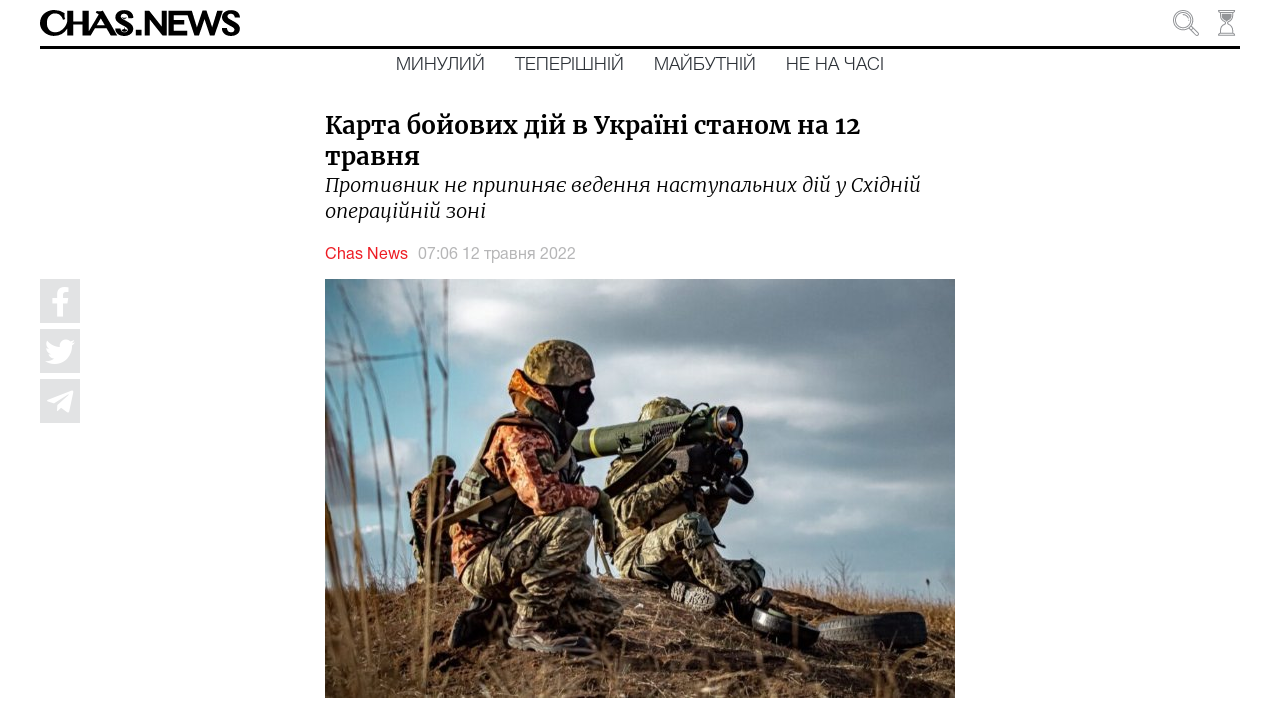

--- FILE ---
content_type: text/html; charset=utf-8
request_url: https://chas.news/news/karta-boiovih-dii-v-ukraini-stanom-na-12-travnya
body_size: 174717
content:
<!DOCTYPE html><html lang="uk" class="plt-desktop md hydrated" mode="md"><head><meta charset="utf-8">
  <!-- Global site tag (gtag.js) - Google Analytics -->
  <script async="" src="https://www.googletagmanager.com/gtag/js?id=UA-176565655-1"></script>
  <script>
    window.dataLayer = window.dataLayer || [];
    function gtag(){dataLayer.push(arguments);}
    gtag('js', new Date());

    gtag('config', 'UA-176565655-1');
  </script>

  <style sty-id="sc-ion-app">html.plt-mobile ion-app{-webkit-user-select:none;-moz-user-select:none;-ms-user-select:none;user-select:none}ion-app.force-statusbar-padding{--ion-safe-area-top:20px}</style><style sty-id="sc-ion-menu-md">/*!@:host*/.sc-ion-menu-md-h{--width:304px;--min-width:auto;--max-width:auto;--height:100%;--min-height:auto;--max-height:auto;--background:var(--ion-background-color, #fff);left:0;right:0;top:0;bottom:0;display:none;position:absolute;contain:strict}/*!@:host(.show-menu)*/.show-menu.sc-ion-menu-md-h{display:block}/*!@.menu-inner*/.menu-inner.sc-ion-menu-md{left:0;right:auto;top:0;bottom:0;-webkit-transform:translate3d(-9999px,  0,  0);transform:translate3d(-9999px,  0,  0);display:-ms-flexbox;display:flex;position:absolute;-ms-flex-direction:column;flex-direction:column;-ms-flex-pack:justify;justify-content:space-between;width:var(--width);min-width:var(--min-width);max-width:var(--max-width);height:var(--height);min-height:var(--min-height);max-height:var(--max-height);background:var(--background);contain:strict}/*!@[dir=rtl] .menu-inner, :host-context([dir=rtl]) .menu-inner*/[dir=rtl].sc-ion-menu-md .menu-inner.sc-ion-menu-md,[dir=rtl].sc-ion-menu-md-h .menu-inner.sc-ion-menu-md,[dir=rtl] .sc-ion-menu-md-h .menu-inner.sc-ion-menu-md{left:unset;right:unset;left:auto;right:0}/*!@[dir=rtl] .menu-inner, :host-context([dir=rtl]) .menu-inner*/[dir=rtl].sc-ion-menu-md .menu-inner.sc-ion-menu-md,[dir=rtl].sc-ion-menu-md-h .menu-inner.sc-ion-menu-md,[dir=rtl] .sc-ion-menu-md-h .menu-inner.sc-ion-menu-md{-webkit-transform:translate3d(calc(-1 * -9999px),  0,  0);transform:translate3d(calc(-1 * -9999px),  0,  0)}/*!@:host(.menu-side-start) .menu-inner*/.menu-side-start.sc-ion-menu-md-h .menu-inner.sc-ion-menu-md{--ion-safe-area-right:0px;right:auto;left:0}/*!@:host(.menu-side-end) .menu-inner*/.menu-side-end.sc-ion-menu-md-h .menu-inner.sc-ion-menu-md{--ion-safe-area-left:0px;right:0;left:auto}/*!@ion-backdrop*/ion-backdrop.sc-ion-menu-md{display:none;opacity:0.01;z-index:-1}@media (max-width: 340px){/*!@.menu-inner*/.menu-inner.sc-ion-menu-md{--width:264px}}/*!@:host(.menu-type-reveal)*/.menu-type-reveal.sc-ion-menu-md-h{z-index:0}/*!@:host(.menu-type-reveal.show-menu) .menu-inner*/.menu-type-reveal.show-menu.sc-ion-menu-md-h .menu-inner.sc-ion-menu-md{-webkit-transform:translate3d(0,  0,  0);transform:translate3d(0,  0,  0)}/*!@:host(.menu-type-overlay)*/.menu-type-overlay.sc-ion-menu-md-h{z-index:1000}/*!@:host(.menu-type-overlay) .show-backdrop*/.menu-type-overlay.sc-ion-menu-md-h .show-backdrop.sc-ion-menu-md{display:block;cursor:pointer}/*!@:host(.menu-pane-visible)*/.menu-pane-visible.sc-ion-menu-md-h{width:var(--width);min-width:var(--min-width);max-width:var(--max-width)}/*!@:host(.menu-pane-visible) .menu-inner*/.menu-pane-visible.sc-ion-menu-md-h .menu-inner.sc-ion-menu-md{left:0;right:0;width:auto;-webkit-transform:none !important;transform:none !important;-webkit-box-shadow:none !important;box-shadow:none !important}/*!@:host(.menu-pane-visible) ion-backdrop*/.menu-pane-visible.sc-ion-menu-md-h ion-backdrop.sc-ion-menu-md{display:hidden !important}/*!@:host(.menu-type-overlay) .menu-inner*/.menu-type-overlay.sc-ion-menu-md-h .menu-inner.sc-ion-menu-md{-webkit-box-shadow:4px 0px 16px rgba(0, 0, 0, 0.18);box-shadow:4px 0px 16px rgba(0, 0, 0, 0.18)}</style><style sty-id="sc-ion-content">/*!@:host*/.sc-ion-content-h{--background:var(--ion-background-color, #fff);--color:var(--ion-text-color, #000);--padding-top:0px;--padding-bottom:0px;--padding-start:0px;--padding-end:0px;--keyboard-offset:0px;--offset-top:0px;--offset-bottom:0px;--overflow:auto;display:block;position:relative;-ms-flex:1;flex:1;width:100%;height:100%;margin:0 !important;padding:0 !important;font-family:var(--ion-font-family, inherit);contain:size style}/*!@:host(.ion-color) .inner-scroll*/.ion-color.sc-ion-content-h .inner-scroll.sc-ion-content{background:var(--ion-color-base);color:var(--ion-color-contrast)}/*!@:host(.outer-content)*/.outer-content.sc-ion-content-h{--background:var(--ion-color-step-50, #f2f2f2)}/*!@#background-content*/#background-content.sc-ion-content{left:0px;right:0px;top:calc(var(--offset-top) * -1);bottom:calc(var(--offset-bottom) * -1);position:absolute;background:var(--background)}/*!@.inner-scroll*/.inner-scroll.sc-ion-content{left:0px;right:0px;top:calc(var(--offset-top) * -1);bottom:calc(var(--offset-bottom) * -1);padding-left:var(--padding-start);padding-right:var(--padding-end);padding-top:calc(var(--padding-top) + var(--offset-top));padding-bottom:calc(var(--padding-bottom) + var(--keyboard-offset) + var(--offset-bottom));position:absolute;color:var(--color);-webkit-box-sizing:border-box;box-sizing:border-box;overflow:hidden}@supports ((-webkit-margin-start: 0) or (margin-inline-start: 0)) or (-webkit-margin-start: 0){/*!@.inner-scroll*/.inner-scroll.sc-ion-content{padding-left:unset;padding-right:unset;-webkit-padding-start:var(--padding-start);padding-inline-start:var(--padding-start);-webkit-padding-end:var(--padding-end);padding-inline-end:var(--padding-end)}}/*!@.scroll-y,
.scroll-x*/.scroll-y.sc-ion-content,.scroll-x.sc-ion-content{-webkit-overflow-scrolling:touch;will-change:scroll-position}/*!@.scroll-y*/.scroll-y.sc-ion-content{-ms-touch-action:pan-y;touch-action:pan-y;overflow-y:var(--overflow);overscroll-behavior-y:contain}/*!@.scroll-x*/.scroll-x.sc-ion-content{-ms-touch-action:pan-x;touch-action:pan-x;overflow-x:var(--overflow);overscroll-behavior-x:contain}/*!@.scroll-x.scroll-y*/.scroll-x.scroll-y.sc-ion-content{-ms-touch-action:auto;touch-action:auto}/*!@.overscroll::before,
.overscroll::after*/.overscroll.sc-ion-content::before,.overscroll.sc-ion-content::after{position:absolute;width:1px;height:1px;content:""}/*!@.overscroll::before*/.overscroll.sc-ion-content::before{bottom:-1px}/*!@.overscroll::after*/.overscroll.sc-ion-content::after{top:-1px}/*!@:host(.content-sizing)*/.content-sizing.sc-ion-content-h{contain:none}/*!@:host(.content-sizing) .inner-scroll*/.content-sizing.sc-ion-content-h .inner-scroll.sc-ion-content{position:relative}/*!@.transition-effect*/.transition-effect.sc-ion-content{display:none;position:absolute;left:-100%;width:100%;height:100vh;opacity:0;pointer-events:none}/*!@.transition-cover*/.transition-cover.sc-ion-content{position:absolute;right:0;width:100%;height:100%;background:black;opacity:0.1}/*!@.transition-shadow*/.transition-shadow.sc-ion-content{display:block;position:absolute;right:0;width:10px;height:100%;background-image:url([data-uri]);background-repeat:repeat-y;background-size:10px 16px}/*!@::slotted([slot=fixed])*/.sc-ion-content-s>[slot=fixed]{position:absolute}</style><style sty-id="sc-ion-header-md">ion-header{display:block;position:relative;-ms-flex-order:-1;order:-1;width:100%;z-index:10}ion-header ion-toolbar:first-of-type{padding-top:var(--ion-safe-area-top, 0)}.header-md::after{left:0;bottom:-5px;background-position:left 0 top -2px;position:absolute;width:100%;height:5px;background-image:url([data-uri]);background-repeat:repeat-x;content:""}[dir=rtl] .header-md::after,:host-context([dir=rtl]) .header-md::after{left:unset;right:unset;right:0}[dir=rtl] .header-md::after,:host-context([dir=rtl]) .header-md::after{background-position:right 0 top -2px}.header-collapse-condense{display:none}.header-md.ion-no-border::after{display:none}</style><style sty-id="sc-ion-backdrop-md">/*!@:host*/.sc-ion-backdrop-md-h{left:0;right:0;top:0;bottom:0;display:block;position:absolute;-webkit-transform:translateZ(0);transform:translateZ(0);contain:strict;cursor:pointer;opacity:0.01;-ms-touch-action:none;touch-action:none;z-index:2}/*!@:host(.backdrop-hide)*/.backdrop-hide.sc-ion-backdrop-md-h{background:transparent}/*!@:host(.backdrop-no-tappable)*/.backdrop-no-tappable.sc-ion-backdrop-md-h{cursor:auto}/*!@:host*/.sc-ion-backdrop-md-h{background-color:var(--ion-backdrop-color, #000)}</style><style sty-id="sc-ion-refresher-md">ion-refresher{left:0;top:0;display:none;position:absolute;width:100%;height:60px;pointer-events:none;z-index:-1}[dir=rtl] ion-refresher,:host-context([dir=rtl]) ion-refresher{left:unset;right:unset;right:0}ion-refresher.refresher-active{display:block}ion-refresher-content{display:-ms-flexbox;display:flex;-ms-flex-direction:column;flex-direction:column;-ms-flex-pack:center;justify-content:center;height:100%}.refresher-pulling,.refresher-refreshing{display:none;width:100%}.refresher-pulling-icon,.refresher-refreshing-icon{-webkit-transform-origin:center;transform-origin:center;-webkit-transition:200ms;transition:200ms;font-size:30px;text-align:center}[dir=rtl] .refresher-pulling-icon,:host-context([dir=rtl]) .refresher-pulling-icon,[dir=rtl] .refresher-refreshing-icon,:host-context([dir=rtl]) .refresher-refreshing-icon{-webkit-transform-origin:calc(100% - center);transform-origin:calc(100% - center)}.refresher-pulling-text,.refresher-refreshing-text{font-size:16px;text-align:center}ion-refresher-content .arrow-container{display:none}.refresher-pulling ion-refresher-content .refresher-pulling{display:block}.refresher-ready ion-refresher-content .refresher-pulling{display:block}.refresher-ready ion-refresher-content .refresher-pulling-icon{-webkit-transform:rotate(180deg);transform:rotate(180deg)}.refresher-refreshing ion-refresher-content .refresher-refreshing{display:block}.refresher-cancelling ion-refresher-content .refresher-pulling{display:block}.refresher-cancelling ion-refresher-content .refresher-pulling-icon{-webkit-transform:scale(0);transform:scale(0)}.refresher-completing ion-refresher-content .refresher-refreshing{display:block}.refresher-completing ion-refresher-content .refresher-refreshing-icon{-webkit-transform:scale(0);transform:scale(0)}.refresher-native .refresher-pulling-text,.refresher-native .refresher-refreshing-text{display:none}.refresher-md .refresher-pulling-icon,.refresher-md .refresher-refreshing-icon{color:var(--ion-text-color, #000)}.refresher-md .refresher-pulling-text,.refresher-md .refresher-refreshing-text{color:var(--ion-text-color, #000)}.refresher-md .refresher-refreshing .spinner-lines-md line,.refresher-md .refresher-refreshing .spinner-lines-small-md line,.refresher-md .refresher-refreshing .spinner-crescent circle{stroke:var(--ion-text-color, #000)}.refresher-md .refresher-refreshing .spinner-bubbles circle,.refresher-md .refresher-refreshing .spinner-circles circle,.refresher-md .refresher-refreshing .spinner-dots circle{fill:var(--ion-text-color, #000)}ion-refresher.refresher-native{display:block;z-index:1}ion-refresher.refresher-native ion-spinner{margin-left:auto;margin-right:auto;margin-top:0;margin-bottom:0;width:24px;height:24px;color:var(--ion-color-primary, #3880ff)}@supports ((-webkit-margin-start: 0) or (margin-inline-start: 0)) or (-webkit-margin-start: 0){ion-refresher.refresher-native ion-spinner{margin-left:unset;margin-right:unset;-webkit-margin-start:auto;margin-inline-start:auto;-webkit-margin-end:auto;margin-inline-end:auto}}ion-refresher.refresher-native .spinner-arrow-container{display:inherit}ion-refresher.refresher-native .arrow-container{display:block;position:absolute;width:24px;height:24px}ion-refresher.refresher-native .arrow-container ion-icon{margin-left:auto;margin-right:auto;margin-top:0;margin-bottom:0;left:0;right:0;bottom:-4px;position:absolute;color:var(--ion-color-primary, #3880ff);font-size:12px}@supports ((-webkit-margin-start: 0) or (margin-inline-start: 0)) or (-webkit-margin-start: 0){ion-refresher.refresher-native .arrow-container ion-icon{margin-left:unset;margin-right:unset;-webkit-margin-start:auto;margin-inline-start:auto;-webkit-margin-end:auto;margin-inline-end:auto}}ion-refresher.refresher-native.refresher-pulling ion-refresher-content .refresher-pulling,ion-refresher.refresher-native.refresher-ready ion-refresher-content .refresher-pulling{display:-ms-flexbox;display:flex}ion-refresher.refresher-native.refresher-refreshing ion-refresher-content .refresher-refreshing,ion-refresher.refresher-native.refresher-completing ion-refresher-content .refresher-refreshing,ion-refresher.refresher-native.refresher-cancelling ion-refresher-content .refresher-refreshing{display:-ms-flexbox;display:flex}ion-refresher.refresher-native .refresher-pulling-icon{-webkit-transform:translateY(calc(-100% - 10px));transform:translateY(calc(-100% - 10px))}ion-refresher.refresher-native .refresher-pulling-icon,ion-refresher.refresher-native .refresher-refreshing-icon{margin-left:auto;margin-right:auto;margin-top:0;margin-bottom:0;border-radius:100%;padding-left:8px;padding-right:8px;padding-top:8px;padding-bottom:8px;display:-ms-flexbox;display:flex;border:1px solid #ececec;background:white;-webkit-box-shadow:0px 1px 6px rgba(0, 0, 0, 0.1);box-shadow:0px 1px 6px rgba(0, 0, 0, 0.1)}@supports ((-webkit-margin-start: 0) or (margin-inline-start: 0)) or (-webkit-margin-start: 0){ion-refresher.refresher-native .refresher-pulling-icon,ion-refresher.refresher-native .refresher-refreshing-icon{margin-left:unset;margin-right:unset;-webkit-margin-start:auto;margin-inline-start:auto;-webkit-margin-end:auto;margin-inline-end:auto}}@supports ((-webkit-margin-start: 0) or (margin-inline-start: 0)) or (-webkit-margin-start: 0){ion-refresher.refresher-native .refresher-pulling-icon,ion-refresher.refresher-native .refresher-refreshing-icon{padding-left:unset;padding-right:unset;-webkit-padding-start:8px;padding-inline-start:8px;-webkit-padding-end:8px;padding-inline-end:8px}}</style><style sty-id="sc-ion-grid">/*!@:host*/.sc-ion-grid-h{padding-left:var(--ion-grid-padding-xs, var(--ion-grid-padding, 5px));padding-right:var(--ion-grid-padding-xs, var(--ion-grid-padding, 5px));padding-top:var(--ion-grid-padding-xs, var(--ion-grid-padding, 5px));padding-bottom:var(--ion-grid-padding-xs, var(--ion-grid-padding, 5px));margin-left:auto;margin-right:auto;display:block;-ms-flex:1;flex:1}@supports ((-webkit-margin-start: 0) or (margin-inline-start: 0)) or (-webkit-margin-start: 0){/*!@:host*/.sc-ion-grid-h{padding-left:unset;padding-right:unset;-webkit-padding-start:var(--ion-grid-padding-xs, var(--ion-grid-padding, 5px));padding-inline-start:var(--ion-grid-padding-xs, var(--ion-grid-padding, 5px));-webkit-padding-end:var(--ion-grid-padding-xs, var(--ion-grid-padding, 5px));padding-inline-end:var(--ion-grid-padding-xs, var(--ion-grid-padding, 5px))}}@media (min-width: 576px){/*!@:host*/.sc-ion-grid-h{padding-left:var(--ion-grid-padding-sm, var(--ion-grid-padding, 5px));padding-right:var(--ion-grid-padding-sm, var(--ion-grid-padding, 5px));padding-top:var(--ion-grid-padding-sm, var(--ion-grid-padding, 5px));padding-bottom:var(--ion-grid-padding-sm, var(--ion-grid-padding, 5px))}/*!@@supports (margin-inline-start: 0) or (-webkit-margin-start: 0)*/@supports .sc-ion-grid (margin-inline-start.sc-ion-grid: 0).sc-ion-grid or.sc-ion-grid (-webkit-margin-start.sc-ion-grid: 0).sc-ion-grid{.sc-ion-grid-h{padding-left:unset;padding-right:unset;-webkit-padding-start:var(--ion-grid-padding-sm, var(--ion-grid-padding, 5px));padding-inline-start:var(--ion-grid-padding-sm, var(--ion-grid-padding, 5px));-webkit-padding-end:var(--ion-grid-padding-sm, var(--ion-grid-padding, 5px));padding-inline-end:var(--ion-grid-padding-sm, var(--ion-grid-padding, 5px))}}}@media (min-width: 768px){/*!@:host*/.sc-ion-grid-h{padding-left:var(--ion-grid-padding-md, var(--ion-grid-padding, 5px));padding-right:var(--ion-grid-padding-md, var(--ion-grid-padding, 5px));padding-top:var(--ion-grid-padding-md, var(--ion-grid-padding, 5px));padding-bottom:var(--ion-grid-padding-md, var(--ion-grid-padding, 5px))}/*!@@supports (margin-inline-start: 0) or (-webkit-margin-start: 0)*/@supports .sc-ion-grid (margin-inline-start.sc-ion-grid: 0).sc-ion-grid or.sc-ion-grid (-webkit-margin-start.sc-ion-grid: 0).sc-ion-grid{.sc-ion-grid-h{padding-left:unset;padding-right:unset;-webkit-padding-start:var(--ion-grid-padding-md, var(--ion-grid-padding, 5px));padding-inline-start:var(--ion-grid-padding-md, var(--ion-grid-padding, 5px));-webkit-padding-end:var(--ion-grid-padding-md, var(--ion-grid-padding, 5px));padding-inline-end:var(--ion-grid-padding-md, var(--ion-grid-padding, 5px))}}}@media (min-width: 992px){/*!@:host*/.sc-ion-grid-h{padding-left:var(--ion-grid-padding-lg, var(--ion-grid-padding, 5px));padding-right:var(--ion-grid-padding-lg, var(--ion-grid-padding, 5px));padding-top:var(--ion-grid-padding-lg, var(--ion-grid-padding, 5px));padding-bottom:var(--ion-grid-padding-lg, var(--ion-grid-padding, 5px))}/*!@@supports (margin-inline-start: 0) or (-webkit-margin-start: 0)*/@supports .sc-ion-grid (margin-inline-start.sc-ion-grid: 0).sc-ion-grid or.sc-ion-grid (-webkit-margin-start.sc-ion-grid: 0).sc-ion-grid{.sc-ion-grid-h{padding-left:unset;padding-right:unset;-webkit-padding-start:var(--ion-grid-padding-lg, var(--ion-grid-padding, 5px));padding-inline-start:var(--ion-grid-padding-lg, var(--ion-grid-padding, 5px));-webkit-padding-end:var(--ion-grid-padding-lg, var(--ion-grid-padding, 5px));padding-inline-end:var(--ion-grid-padding-lg, var(--ion-grid-padding, 5px))}}}@media (min-width: 1200px){/*!@:host*/.sc-ion-grid-h{padding-left:var(--ion-grid-padding-xl, var(--ion-grid-padding, 5px));padding-right:var(--ion-grid-padding-xl, var(--ion-grid-padding, 5px));padding-top:var(--ion-grid-padding-xl, var(--ion-grid-padding, 5px));padding-bottom:var(--ion-grid-padding-xl, var(--ion-grid-padding, 5px))}/*!@@supports (margin-inline-start: 0) or (-webkit-margin-start: 0)*/@supports .sc-ion-grid (margin-inline-start.sc-ion-grid: 0).sc-ion-grid or.sc-ion-grid (-webkit-margin-start.sc-ion-grid: 0).sc-ion-grid{.sc-ion-grid-h{padding-left:unset;padding-right:unset;-webkit-padding-start:var(--ion-grid-padding-xl, var(--ion-grid-padding, 5px));padding-inline-start:var(--ion-grid-padding-xl, var(--ion-grid-padding, 5px));-webkit-padding-end:var(--ion-grid-padding-xl, var(--ion-grid-padding, 5px));padding-inline-end:var(--ion-grid-padding-xl, var(--ion-grid-padding, 5px))}}}@supports ((-webkit-margin-start: 0) or (margin-inline-start: 0)) or (-webkit-margin-start: 0){/*!@:host*/.sc-ion-grid-h{margin-left:unset;margin-right:unset;-webkit-margin-start:auto;margin-inline-start:auto;-webkit-margin-end:auto;margin-inline-end:auto}}/*!@:host(.grid-fixed)*/.grid-fixed.sc-ion-grid-h{width:var(--ion-grid-width-xs, var(--ion-grid-width, 100%));max-width:100%}@media (min-width: 576px){/*!@:host(.grid-fixed)*/.grid-fixed.sc-ion-grid-h{width:var(--ion-grid-width-sm, var(--ion-grid-width, 540px))}}@media (min-width: 768px){/*!@:host(.grid-fixed)*/.grid-fixed.sc-ion-grid-h{width:var(--ion-grid-width-md, var(--ion-grid-width, 720px))}}@media (min-width: 992px){/*!@:host(.grid-fixed)*/.grid-fixed.sc-ion-grid-h{width:var(--ion-grid-width-lg, var(--ion-grid-width, 960px))}}@media (min-width: 1200px){/*!@:host(.grid-fixed)*/.grid-fixed.sc-ion-grid-h{width:var(--ion-grid-width-xl, var(--ion-grid-width, 1140px))}}/*!@:host(.ion-no-padding)*/.ion-no-padding.sc-ion-grid-h{--ion-grid-column-padding:0;--ion-grid-column-padding-xs:0;--ion-grid-column-padding-sm:0;--ion-grid-column-padding-md:0;--ion-grid-column-padding-lg:0;--ion-grid-column-padding-xl:0}</style><style sty-id="sc-ion-toolbar-md">/*!@:host*/.sc-ion-toolbar-md-h{--border-width:0;--border-style:solid;--opacity:1;-moz-osx-font-smoothing:grayscale;-webkit-font-smoothing:antialiased;padding-left:var(--ion-safe-area-left);padding-right:var(--ion-safe-area-right);display:block;position:relative;width:100%;color:var(--color);font-family:var(--ion-font-family, inherit);contain:content;z-index:10;-webkit-box-sizing:border-box;box-sizing:border-box}@supports ((-webkit-margin-start: 0) or (margin-inline-start: 0)) or (-webkit-margin-start: 0){/*!@:host*/.sc-ion-toolbar-md-h{padding-left:unset;padding-right:unset;-webkit-padding-start:var(--ion-safe-area-left);padding-inline-start:var(--ion-safe-area-left);-webkit-padding-end:var(--ion-safe-area-right);padding-inline-end:var(--ion-safe-area-right)}}/*!@:host(.ion-color)*/.ion-color.sc-ion-toolbar-md-h{color:var(--ion-color-contrast)}/*!@:host(.ion-color) .toolbar-background*/.ion-color.sc-ion-toolbar-md-h .toolbar-background.sc-ion-toolbar-md{background:var(--ion-color-base)}/*!@.toolbar-container*/.toolbar-container.sc-ion-toolbar-md{padding-left:var(--padding-start);padding-right:var(--padding-end);padding-top:var(--padding-top);padding-bottom:var(--padding-bottom);display:-ms-flexbox;display:flex;position:relative;-ms-flex-direction:row;flex-direction:row;-ms-flex-align:center;align-items:center;-ms-flex-pack:justify;justify-content:space-between;width:100%;min-height:var(--min-height);contain:content;overflow:hidden;z-index:10;-webkit-box-sizing:border-box;box-sizing:border-box}@supports ((-webkit-margin-start: 0) or (margin-inline-start: 0)) or (-webkit-margin-start: 0){/*!@.toolbar-container*/.toolbar-container.sc-ion-toolbar-md{padding-left:unset;padding-right:unset;-webkit-padding-start:var(--padding-start);padding-inline-start:var(--padding-start);-webkit-padding-end:var(--padding-end);padding-inline-end:var(--padding-end)}}/*!@.toolbar-background*/.toolbar-background.sc-ion-toolbar-md{left:0;right:0;top:0;bottom:0;position:absolute;-webkit-transform:translateZ(0);transform:translateZ(0);border-width:var(--border-width);border-style:var(--border-style);border-color:var(--border-color);background:var(--background);contain:strict;opacity:var(--opacity);z-index:-1;pointer-events:none}/*!@::slotted(ion-progress-bar)*/.sc-ion-toolbar-md-s>ion-progress-bar{left:0;right:0;bottom:0;position:absolute}/*!@:host*/.sc-ion-toolbar-md-h{--background:var(--ion-toolbar-background, var(--ion-background-color, #fff));--color:var(--ion-toolbar-color, var(--ion-text-color, #424242));--border-color:var(--ion-toolbar-border-color, var(--ion-border-color, var(--ion-color-step-150, #c1c4cd)));--padding-top:0;--padding-bottom:0;--padding-start:0;--padding-end:0;--min-height:56px}/*!@.toolbar-content*/.toolbar-content.sc-ion-toolbar-md{-ms-flex:1;flex:1;-ms-flex-order:3;order:3;min-width:0;max-width:100%}/*!@::slotted(ion-segment)*/.sc-ion-toolbar-md-s>ion-segment{min-height:var(--min-height)}/*!@::slotted(.buttons-first-slot)*/.sc-ion-toolbar-md-s>.buttons-first-slot{margin-left:4px}@supports ((-webkit-margin-start: 0) or (margin-inline-start: 0)) or (-webkit-margin-start: 0){/*!@::slotted(.buttons-first-slot)*/.sc-ion-toolbar-md-s>.buttons-first-slot{margin-left:unset;-webkit-margin-start:4px;margin-inline-start:4px}}/*!@::slotted(.buttons-last-slot)*/.sc-ion-toolbar-md-s>.buttons-last-slot{margin-right:4px}@supports ((-webkit-margin-start: 0) or (margin-inline-start: 0)) or (-webkit-margin-start: 0){/*!@::slotted(.buttons-last-slot)*/.sc-ion-toolbar-md-s>.buttons-last-slot{margin-right:unset;-webkit-margin-end:4px;margin-inline-end:4px}}/*!@::slotted([slot=start])*/.sc-ion-toolbar-md-s>[slot=start]{-ms-flex-order:2;order:2}/*!@::slotted([slot=secondary])*/.sc-ion-toolbar-md-s>[slot=secondary]{-ms-flex-order:4;order:4}/*!@::slotted([slot=primary])*/.sc-ion-toolbar-md-s>[slot=primary]{-ms-flex-order:5;order:5;text-align:end}/*!@::slotted([slot=end])*/.sc-ion-toolbar-md-s>[slot=end]{-ms-flex-order:6;order:6;text-align:end}</style><style sty-id="sc-ion-list-md">ion-list{margin-left:0;margin-right:0;margin-top:0;margin-bottom:0;padding-left:0;padding-right:0;padding-top:0;padding-bottom:0;display:block;contain:content;list-style-type:none}ion-list.list-inset{-webkit-transform:translateZ(0);transform:translateZ(0);overflow:hidden}.list-md{margin-left:0;margin-right:0;margin-top:0;margin-bottom:0;padding-left:0;padding-right:0;padding-top:8px;padding-bottom:8px;background:var(--ion-item-background, var(--ion-background-color, #fff))}.list-md>.input:last-child::after{left:0}[dir=rtl] .list-md>.input:last-child::after,:host-context([dir=rtl]) .list-md>.input:last-child::after{left:unset;right:unset;right:0}.list-md.list-inset{margin-left:16px;margin-right:16px;margin-top:16px;margin-bottom:16px;border-radius:2px}@supports ((-webkit-margin-start: 0) or (margin-inline-start: 0)) or (-webkit-margin-start: 0){.list-md.list-inset{margin-left:unset;margin-right:unset;-webkit-margin-start:16px;margin-inline-start:16px;-webkit-margin-end:16px;margin-inline-end:16px}}.list-md.list-inset ion-item:first-child{--border-radius:2px 2px 0 0;--border-width:0 0 1px 0}.list-md.list-inset ion-item:last-child{--border-radius:0 0 2px, 2px;--border-width:0}.list-md.list-inset .item-interactive{--padding-start:0;--padding-end:0}.list-md.list-inset+ion-list.list-inset{margin-top:0}.list-md-lines-none .item{--border-width:0;--inner-border-width:0}.list-md-lines-full .item,.list-md .item-lines-full{--border-width:0 0 1px 0}.list-md-lines-full .item{--inner-border-width:0}.list-md-lines-inset .item,.list-md .item-lines-inset{--inner-border-width:0 0 1px 0}.list-md .item-lines-inset{--border-width:0}.list-md .item-lines-full{--inner-border-width:0}.list-md .item-lines-none{--border-width:0;--inner-border-width:0}ion-card .list-md{margin-left:0;margin-right:0;margin-top:0;margin-bottom:0}</style><style sty-id="sc-ion-row">/*!@:host*/.sc-ion-row-h{display:-ms-flexbox;display:flex;-ms-flex-wrap:wrap;flex-wrap:wrap}</style><style sty-id="sc-ion-buttons-md">.sc-ion-buttons-md-h{display:-ms-flexbox;display:flex;-ms-flex-align:center;align-items:center;-webkit-transform:translateZ(0);transform:translateZ(0);z-index:99}.sc-ion-buttons-md-s ion-button{--padding-top:0;--padding-bottom:0;margin-left:0;margin-right:0;margin-top:0;margin-bottom:0}.sc-ion-buttons-md-s ion-button{--padding-top:0;--padding-bottom:0;--padding-start:8px;--padding-end:8px;--box-shadow:none;margin-left:2px;margin-right:2px;height:32px;font-size:14px;font-weight:500}@supports ((-webkit-margin-start: 0) or (margin-inline-start: 0)) or (-webkit-margin-start: 0){.sc-ion-buttons-md-s ion-button{margin-left:unset;margin-right:unset;-webkit-margin-start:2px;margin-inline-start:2px;-webkit-margin-end:2px;margin-inline-end:2px}}.sc-ion-buttons-md-s ion-button:not(.button-round){--border-radius:2px}.sc-ion-buttons-md-h.ion-color.sc-ion-buttons-md-s .button,.ion-color .sc-ion-buttons-md-h.sc-ion-buttons-md-s .button{--color:initial;--color-focused:var(--ion-color-contrast);--color-hover:var(--ion-color-contrast);--background-activated:transparent;--background-focused:var(--ion-color-contrast);--background-hover:var(--ion-color-contrast)}.sc-ion-buttons-md-h.ion-color.sc-ion-buttons-md-s .button-solid,.ion-color .sc-ion-buttons-md-h.sc-ion-buttons-md-s .button-solid{--background:var(--ion-color-contrast);--background-activated:transparent;--background-focused:var(--ion-color-shade);--background-hover:var(--ion-color-base);--color:var(--ion-color-base);--color-focused:var(--ion-color-base);--color-hover:var(--ion-color-base)}.sc-ion-buttons-md-h.ion-color.sc-ion-buttons-md-s .button-outline,.ion-color .sc-ion-buttons-md-h.sc-ion-buttons-md-s .button-outline{--border-color:var(--ion-color-contrast)}.sc-ion-buttons-md-s .button-has-icon-only.button-clear{--padding-top:12px;--padding-end:12px;--padding-bottom:12px;--padding-start:12px;--border-radius:50%;margin-left:0;margin-right:0;margin-top:0;margin-bottom:0;width:48px;height:48px}.sc-ion-buttons-md-s .button{--background-hover:currentColor}.sc-ion-buttons-md-s .button-solid{--color:var(--ion-toolbar-background, var(--ion-background-color, #fff));--background:var(--ion-toolbar-color, var(--ion-text-color, #424242));--background-activated:transparent;--background-focused:currentColor}.sc-ion-buttons-md-s .button-outline{--color:initial;--background:transparent;--background-activated:transparent;--background-focused:currentColor;--background-hover:currentColor;--border-color:currentColor}.sc-ion-buttons-md-s .button-clear{--color:initial;--background:transparent;--background-activated:transparent;--background-focused:currentColor;--background-hover:currentColor}.sc-ion-buttons-md-s ion-icon[slot=start]{margin-left:0;margin-right:0;margin-top:0;margin-bottom:0;margin-right:0.3em;font-size:1.4em}@supports ((-webkit-margin-start: 0) or (margin-inline-start: 0)) or (-webkit-margin-start: 0){.sc-ion-buttons-md-s ion-icon[slot=start]{margin-right:unset;-webkit-margin-end:0.3em;margin-inline-end:0.3em}}.sc-ion-buttons-md-s ion-icon[slot=end]{margin-left:0;margin-right:0;margin-top:0;margin-bottom:0;margin-left:0.4em;font-size:1.4em}@supports ((-webkit-margin-start: 0) or (margin-inline-start: 0)) or (-webkit-margin-start: 0){.sc-ion-buttons-md-s ion-icon[slot=end]{margin-left:unset;-webkit-margin-start:0.4em;margin-inline-start:0.4em}}.sc-ion-buttons-md-s ion-icon[slot=icon-only]{padding-left:0;padding-right:0;padding-top:0;padding-bottom:0;margin-left:0;margin-right:0;margin-top:0;margin-bottom:0;font-size:1.8em}</style><style sty-id="sc-ion-title-md">/*!@:host*/.sc-ion-title-md-h{--color:initial;display:-ms-flexbox;display:flex;-ms-flex:1;flex:1;-ms-flex-align:center;align-items:center;-webkit-transform:translateZ(0);transform:translateZ(0);color:var(--color)}/*!@:host(.ion-color)*/.ion-color.sc-ion-title-md-h{color:var(--ion-color-base)}/*!@.toolbar-title*/.toolbar-title.sc-ion-title-md{display:block;width:100%;text-overflow:ellipsis;white-space:nowrap;overflow:hidden;pointer-events:auto}/*!@:host(.title-small) .toolbar-title*/.title-small.sc-ion-title-md-h .toolbar-title.sc-ion-title-md{white-space:normal}/*!@:host*/.sc-ion-title-md-h{padding-left:20px;padding-right:20px;padding-top:0;padding-bottom:0;font-size:20px;font-weight:500;letter-spacing:0.0125em}@supports ((-webkit-margin-start: 0) or (margin-inline-start: 0)) or (-webkit-margin-start: 0){/*!@:host*/.sc-ion-title-md-h{padding-left:unset;padding-right:unset;-webkit-padding-start:20px;padding-inline-start:20px;-webkit-padding-end:20px;padding-inline-end:20px}}/*!@:host(.title-small)*/.title-small.sc-ion-title-md-h{width:100%;height:100%;font-size:15px;font-weight:normal}</style><style sty-id="sc-ion-item-md">/*!@:host*/.sc-ion-item-md-h{--border-radius:0px;--border-width:0px;--border-style:solid;--padding-top:0px;--padding-bottom:0px;--padding-end:0px;--padding-start:0px;--inner-border-width:0px;--inner-padding-top:0px;--inner-padding-bottom:0px;--inner-padding-start:0px;--inner-padding-end:0px;--inner-box-shadow:none;--show-full-highlight:0;--show-inset-highlight:0;--detail-icon-color:initial;--detail-icon-font-size:20px;--detail-icon-opacity:0.25;--color-activated:var(--color);--color-focused:var(--color);--color-hover:var(--color);--ripple-color:currentColor;-moz-osx-font-smoothing:grayscale;-webkit-font-smoothing:antialiased;display:block;position:relative;-ms-flex-align:center;align-items:center;-ms-flex-pack:justify;justify-content:space-between;outline:none;color:var(--color);font-family:var(--ion-font-family, inherit);text-align:initial;text-decoration:none;overflow:hidden;-webkit-box-sizing:border-box;box-sizing:border-box}/*!@:host(.ion-color) .item-native*/.ion-color.sc-ion-item-md-h .item-native.sc-ion-item-md{background:var(--ion-color-base);color:var(--ion-color-contrast)}/*!@:host(.ion-color) .item-native,
:host(.ion-color) .item-inner*/.ion-color.sc-ion-item-md-h .item-native.sc-ion-item-md,.ion-color.sc-ion-item-md-h .item-inner.sc-ion-item-md{border-color:var(--ion-color-shade)}/*!@:host(.ion-activated) .item-native*/.ion-activated.sc-ion-item-md-h .item-native.sc-ion-item-md{color:var(--color-activated)}/*!@:host(.ion-activated) .item-native::after*/.ion-activated.sc-ion-item-md-h .item-native.sc-ion-item-md::after{background:var(--background-activated);opacity:var(--background-activated-opacity)}/*!@:host(.ion-color.ion-activated) .item-native*/.ion-color.ion-activated.sc-ion-item-md-h .item-native.sc-ion-item-md{color:var(--ion-color-contrast)}/*!@:host(.ion-focused) .item-native*/.ion-focused.sc-ion-item-md-h .item-native.sc-ion-item-md{color:var(--color-focused)}/*!@:host(.ion-focused) .item-native::after*/.ion-focused.sc-ion-item-md-h .item-native.sc-ion-item-md::after{background:var(--background-focused);opacity:var(--background-focused-opacity)}/*!@:host(.ion-color.ion-focused) .item-native*/.ion-color.ion-focused.sc-ion-item-md-h .item-native.sc-ion-item-md{color:var(--ion-color-contrast)}/*!@:host(.ion-color.ion-focused) .item-native::after*/.ion-color.ion-focused.sc-ion-item-md-h .item-native.sc-ion-item-md::after{background:var(--ion-color-contrast)}@media (any-hover: hover){/*!@:host(.ion-activatable:hover) .item-native*/.ion-activatable.sc-ion-item-md-h:hover .item-native.sc-ion-item-md{color:var(--color-hover)}/*!@:host(.ion-activatable:hover) .item-native::after*/.ion-activatable.sc-ion-item-md-h:hover .item-native.sc-ion-item-md::after{background:var(--background-hover);opacity:var(--background-hover-opacity)}/*!@:host(.ion-color.ion-activatable:hover) .item-native*/.ion-color.ion-activatable.sc-ion-item-md-h:hover .item-native.sc-ion-item-md{color:var(--ion-color-contrast)}/*!@:host(.ion-color.ion-activatable:hover) .item-native::after*/.ion-color.ion-activatable.sc-ion-item-md-h:hover .item-native.sc-ion-item-md::after{background:var(--ion-color-contrast)}}/*!@:host(.item-interactive-disabled:not(.item-multiple-inputs))*/.item-interactive-disabled.sc-ion-item-md-h:not(.item-multiple-inputs){cursor:default;pointer-events:none}/*!@:host(.item-disabled)*/.item-disabled.sc-ion-item-md-h{cursor:default;opacity:0.3;pointer-events:none}/*!@.item-native*/.item-native.sc-ion-item-md{border-radius:var(--border-radius);margin-left:0;margin-right:0;margin-top:0;margin-bottom:0;padding-left:calc(var(--padding-start) + var(--ion-safe-area-left, 0px));padding-right:var(--padding-end);padding-top:var(--padding-top);padding-bottom:var(--padding-bottom);font-family:inherit;font-size:inherit;font-style:inherit;font-weight:inherit;letter-spacing:inherit;text-decoration:inherit;text-indent:inherit;text-overflow:inherit;text-transform:inherit;text-align:inherit;white-space:inherit;color:inherit;display:-ms-flexbox;display:flex;position:relative;-ms-flex-align:inherit;align-items:inherit;-ms-flex-pack:inherit;justify-content:inherit;width:100%;min-height:var(--min-height);-webkit-transition:var(--transition);transition:var(--transition);border-width:var(--border-width);border-style:var(--border-style);border-color:var(--border-color);outline:none;background:var(--background);overflow:inherit;-webkit-box-sizing:border-box;box-sizing:border-box;z-index:1}@supports ((-webkit-margin-start: 0) or (margin-inline-start: 0)) or (-webkit-margin-start: 0){/*!@.item-native*/.item-native.sc-ion-item-md{padding-left:unset;padding-right:unset;-webkit-padding-start:calc(var(--padding-start) + var(--ion-safe-area-left, 0px));padding-inline-start:calc(var(--padding-start) + var(--ion-safe-area-left, 0px));-webkit-padding-end:var(--padding-end);padding-inline-end:var(--padding-end)}}/*!@.item-native::-moz-focus-inner*/.item-native.sc-ion-item-md::-moz-focus-inner{border:0}/*!@.item-native::after*/.item-native.sc-ion-item-md::after{left:0;right:0;top:0;bottom:0;position:absolute;content:"";opacity:0;-webkit-transition:var(--transition);transition:var(--transition);z-index:-1}/*!@button, a*/button.sc-ion-item-md,a.sc-ion-item-md{cursor:pointer;-webkit-user-select:none;-moz-user-select:none;-ms-user-select:none;user-select:none;-webkit-user-drag:none}/*!@.item-inner*/.item-inner.sc-ion-item-md{margin-left:0;margin-right:0;margin-top:0;margin-bottom:0;padding-left:var(--inner-padding-start);padding-right:calc(var(--ion-safe-area-right, 0px) + var(--inner-padding-end));padding-top:var(--inner-padding-top);padding-bottom:var(--inner-padding-bottom);display:-ms-flexbox;display:flex;position:relative;-ms-flex:1;flex:1;-ms-flex-direction:inherit;flex-direction:inherit;-ms-flex-align:inherit;align-items:inherit;-ms-flex-item-align:stretch;align-self:stretch;min-height:inherit;border-width:var(--inner-border-width);border-style:var(--border-style);border-color:var(--border-color);-webkit-box-shadow:var(--inner-box-shadow);box-shadow:var(--inner-box-shadow);overflow:inherit;-webkit-box-sizing:border-box;box-sizing:border-box}@supports ((-webkit-margin-start: 0) or (margin-inline-start: 0)) or (-webkit-margin-start: 0){/*!@.item-inner*/.item-inner.sc-ion-item-md{padding-left:unset;padding-right:unset;-webkit-padding-start:var(--inner-padding-start);padding-inline-start:var(--inner-padding-start);-webkit-padding-end:calc(var(--ion-safe-area-right, 0px) + var(--inner-padding-end));padding-inline-end:calc(var(--ion-safe-area-right, 0px) + var(--inner-padding-end))}}/*!@.item-detail-icon*/.item-detail-icon.sc-ion-item-md{color:var(--detail-icon-color);font-size:var(--detail-icon-font-size);opacity:var(--detail-icon-opacity)}/*!@::slotted(ion-icon)*/.sc-ion-item-md-s>ion-icon{font-size:1.6em}/*!@::slotted(ion-button)*/.sc-ion-item-md-s>ion-button{--margin-top:0;--margin-bottom:0;--margin-start:0;--margin-end:0;z-index:1}/*!@::slotted(ion-label)*/.sc-ion-item-md-s>ion-label{-ms-flex:1;flex:1}/*!@:host(.item-input)*/.item-input.sc-ion-item-md-h{-ms-flex-align:center;align-items:center}/*!@.input-wrapper*/.input-wrapper.sc-ion-item-md{display:-ms-flexbox;display:flex;-ms-flex:1;flex:1;-ms-flex-direction:inherit;flex-direction:inherit;-ms-flex-align:inherit;align-items:inherit;-ms-flex-item-align:stretch;align-self:stretch;text-overflow:ellipsis;overflow:inherit;-webkit-box-sizing:border-box;box-sizing:border-box}/*!@:host(.item-label-stacked),
:host(.item-label-floating)*/.item-label-stacked.sc-ion-item-md-h,.item-label-floating.sc-ion-item-md-h{-ms-flex-align:start;align-items:start}/*!@:host(.item-label-stacked) .input-wrapper,
:host(.item-label-floating) .input-wrapper*/.item-label-stacked.sc-ion-item-md-h .input-wrapper.sc-ion-item-md,.item-label-floating.sc-ion-item-md-h .input-wrapper.sc-ion-item-md{-ms-flex:1;flex:1;-ms-flex-direction:column;flex-direction:column}/*!@.item-highlight,
.item-inner-highlight*/.item-highlight.sc-ion-item-md,.item-inner-highlight.sc-ion-item-md{left:0;right:0;bottom:0;position:absolute;background:var(--highlight-background);z-index:1}/*!@.item-highlight*/.item-highlight.sc-ion-item-md{height:var(--full-highlight-height)}/*!@.item-inner-highlight*/.item-inner-highlight.sc-ion-item-md{height:var(--inset-highlight-height)}/*!@:host(.item-interactive.item-has-focus),
:host(.item-interactive.ion-touched.ion-invalid)*/.item-interactive.item-has-focus.sc-ion-item-md-h,.item-interactive.ion-touched.ion-invalid.sc-ion-item-md-h{--full-highlight-height:calc(var(--highlight-height) * var(--show-full-highlight));--inset-highlight-height:calc(var(--highlight-height) * var(--show-inset-highlight))}/*!@:host(.item-interactive.item-has-focus)*/.item-interactive.item-has-focus.sc-ion-item-md-h{--highlight-background:var(--highlight-color-focused)}/*!@:host(.item-interactive.ion-valid)*/.item-interactive.ion-valid.sc-ion-item-md-h{--highlight-background:var(--highlight-color-valid)}/*!@:host(.item-interactive.ion-invalid)*/.item-interactive.ion-invalid.sc-ion-item-md-h{--highlight-background:var(--highlight-color-invalid)}/*!@:host(.item-label-stacked) ::slotted(ion-select),
:host(.item-label-floating) ::slotted(ion-select)*/.sc-ion-item-md-h.item-label-stacked .sc-ion-item-md-s>ion-select,.sc-ion-item-md-h.item-label-floating .sc-ion-item-md-s>ion-select{--padding-start:0;-ms-flex-item-align:stretch;align-self:stretch;width:100%;max-width:100%}/*!@:host(.item-label-stacked) ::slotted(ion-datetime),
:host(.item-label-floating) ::slotted(ion-datetime)*/.sc-ion-item-md-h.item-label-stacked .sc-ion-item-md-s>ion-datetime,.sc-ion-item-md-h.item-label-floating .sc-ion-item-md-s>ion-datetime{--padding-start:0;width:100%}/*!@:host(.item-multiple-inputs) ::slotted(ion-checkbox),
:host(.item-multiple-inputs) ::slotted(ion-datetime),
:host(.item-multiple-inputs) ::slotted(ion-radio),
:host(.item-multiple-inputs) ::slotted(ion-select)*/.sc-ion-item-md-h.item-multiple-inputs .sc-ion-item-md-s>ion-checkbox,.sc-ion-item-md-h.item-multiple-inputs .sc-ion-item-md-s>ion-datetime,.sc-ion-item-md-h.item-multiple-inputs .sc-ion-item-md-s>ion-radio,.sc-ion-item-md-h.item-multiple-inputs .sc-ion-item-md-s>ion-select{position:relative}/*!@:host(.item-textarea)*/.item-textarea.sc-ion-item-md-h{-ms-flex-align:stretch;align-items:stretch}/*!@::slotted(ion-reorder[slot])*/.sc-ion-item-md-s>ion-reorder[slot]{margin-top:0;margin-bottom:0}/*!@ion-ripple-effect*/ion-ripple-effect.sc-ion-item-md{color:var(--ripple-color)}/*!@:host*/.sc-ion-item-md-h{--min-height:48px;--background:var(--ion-item-background, var(--ion-background-color, #fff));--background-activated:transparent;--background-focused:currentColor;--background-hover:currentColor;--background-activated-opacity:0;--background-focused-opacity:.12;--background-hover-opacity:.04;--border-color:var(--ion-item-border-color, var(--ion-border-color, var(--ion-color-step-150, rgba(0, 0, 0, 0.13))));--color:var(--ion-item-color, var(--ion-text-color, #000));--transition:opacity 15ms linear, background-color 15ms linear;--padding-start:16px;--color:var(--ion-item-color, var(--ion-text-color, #000));--border-color:var(--ion-item-border-color, var(--ion-border-color, var(--ion-color-step-150, rgba(0, 0, 0, 0.13))));--inner-padding-end:16px;--inner-border-width:0 0 1px 0;--highlight-height:2px;--highlight-color-focused:var(--ion-color-primary, #3880ff);--highlight-color-valid:var(--ion-color-success, #2dd36f);--highlight-color-invalid:var(--ion-color-danger, #eb445a);font-size:16px;font-weight:normal;text-transform:none}/*!@:host(.ion-color.ion-activated) .item-native::after*/.ion-color.ion-activated.sc-ion-item-md-h .item-native.sc-ion-item-md::after{background:transparent}/*!@:host(.item-interactive)*/.item-interactive.sc-ion-item-md-h{--border-width:0 0 1px 0;--inner-border-width:0;--show-full-highlight:1;--show-inset-highlight:0}/*!@:host(.item-lines-full)*/.item-lines-full.sc-ion-item-md-h{--border-width:0 0 1px 0;--show-full-highlight:1;--show-inset-highlight:0}/*!@:host(.item-lines-inset)*/.item-lines-inset.sc-ion-item-md-h{--inner-border-width:0 0 1px 0;--show-full-highlight:0;--show-inset-highlight:1}/*!@:host(.item-lines-inset),
:host(.item-lines-none)*/.item-lines-inset.sc-ion-item-md-h,.item-lines-none.sc-ion-item-md-h{--border-width:0;--show-full-highlight:0}/*!@:host(.item-lines-full),
:host(.item-lines-none)*/.item-lines-full.sc-ion-item-md-h,.item-lines-none.sc-ion-item-md-h{--inner-border-width:0;--show-inset-highlight:0}/*!@:host(.item-multi-line) ::slotted([slot=start]),
:host(.item-multi-line) ::slotted([slot=end])*/.sc-ion-item-md-h.item-multi-line .sc-ion-item-md-s>[slot=start],.sc-ion-item-md-h.item-multi-line .sc-ion-item-md-s>[slot=end]{margin-top:16px;margin-bottom:16px;-ms-flex-item-align:start;align-self:flex-start}/*!@::slotted([slot=start])*/.sc-ion-item-md-s>[slot=start]{margin-right:32px}@supports ((-webkit-margin-start: 0) or (margin-inline-start: 0)) or (-webkit-margin-start: 0){/*!@::slotted([slot=start])*/.sc-ion-item-md-s>[slot=start]{margin-right:unset;-webkit-margin-end:32px;margin-inline-end:32px}}/*!@::slotted([slot=end])*/.sc-ion-item-md-s>[slot=end]{margin-left:32px}@supports ((-webkit-margin-start: 0) or (margin-inline-start: 0)) or (-webkit-margin-start: 0){/*!@::slotted([slot=end])*/.sc-ion-item-md-s>[slot=end]{margin-left:unset;-webkit-margin-start:32px;margin-inline-start:32px}}/*!@::slotted(ion-icon)*/.sc-ion-item-md-s>ion-icon{color:rgba(var(--ion-text-color-rgb, 0, 0, 0), 0.54);font-size:24px}/*!@:host(.ion-color) ::slotted(ion-icon)*/.sc-ion-item-md-h.ion-color .sc-ion-item-md-s>ion-icon{color:var(--ion-color-contrast)}/*!@::slotted(ion-icon[slot])*/.sc-ion-item-md-s>ion-icon[slot]{margin-top:12px;margin-bottom:12px}/*!@::slotted(ion-icon[slot=start])*/.sc-ion-item-md-s>ion-icon[slot=start]{margin-right:32px}@supports ((-webkit-margin-start: 0) or (margin-inline-start: 0)) or (-webkit-margin-start: 0){/*!@::slotted(ion-icon[slot=start])*/.sc-ion-item-md-s>ion-icon[slot=start]{margin-right:unset;-webkit-margin-end:32px;margin-inline-end:32px}}/*!@::slotted(ion-icon[slot=end])*/.sc-ion-item-md-s>ion-icon[slot=end]{margin-left:16px}@supports ((-webkit-margin-start: 0) or (margin-inline-start: 0)) or (-webkit-margin-start: 0){/*!@::slotted(ion-icon[slot=end])*/.sc-ion-item-md-s>ion-icon[slot=end]{margin-left:unset;-webkit-margin-start:16px;margin-inline-start:16px}}/*!@::slotted(ion-toggle[slot=start]),
::slotted(ion-toggle[slot=end])*/.sc-ion-item-md-s>ion-toggle[slot=start],.sc-ion-item-md-s>ion-toggle[slot=end]{margin-left:0;margin-right:0;margin-top:0;margin-bottom:0}/*!@::slotted(ion-note)*/.sc-ion-item-md-s>ion-note{margin-left:0;margin-right:0;margin-top:0;margin-bottom:0;-ms-flex-item-align:start;align-self:flex-start;font-size:11px}/*!@::slotted(ion-note[slot])*/.sc-ion-item-md-s>ion-note[slot]{padding-left:0;padding-right:0;padding-top:18px;padding-bottom:10px}/*!@::slotted(ion-note[slot=start])*/.sc-ion-item-md-s>ion-note[slot=start]{padding-right:16px}@supports ((-webkit-margin-start: 0) or (margin-inline-start: 0)) or (-webkit-margin-start: 0){/*!@::slotted(ion-note[slot=start])*/.sc-ion-item-md-s>ion-note[slot=start]{padding-right:unset;-webkit-padding-end:16px;padding-inline-end:16px}}/*!@::slotted(ion-note[slot=end])*/.sc-ion-item-md-s>ion-note[slot=end]{padding-left:16px}@supports ((-webkit-margin-start: 0) or (margin-inline-start: 0)) or (-webkit-margin-start: 0){/*!@::slotted(ion-note[slot=end])*/.sc-ion-item-md-s>ion-note[slot=end]{padding-left:unset;-webkit-padding-start:16px;padding-inline-start:16px}}/*!@::slotted(ion-avatar)*/.sc-ion-item-md-s>ion-avatar{width:40px;height:40px}/*!@::slotted(ion-thumbnail)*/.sc-ion-item-md-s>ion-thumbnail{width:56px;height:56px}/*!@::slotted(ion-avatar),
::slotted(ion-thumbnail)*/.sc-ion-item-md-s>ion-avatar,.sc-ion-item-md-s>ion-thumbnail{margin-top:8px;margin-bottom:8px}/*!@::slotted(ion-avatar[slot=start]),
::slotted(ion-thumbnail[slot=start])*/.sc-ion-item-md-s>ion-avatar[slot=start],.sc-ion-item-md-s>ion-thumbnail[slot=start]{margin-right:16px}@supports ((-webkit-margin-start: 0) or (margin-inline-start: 0)) or (-webkit-margin-start: 0){/*!@::slotted(ion-avatar[slot=start]),
::slotted(ion-thumbnail[slot=start])*/.sc-ion-item-md-s>ion-avatar[slot=start],.sc-ion-item-md-s>ion-thumbnail[slot=start]{margin-right:unset;-webkit-margin-end:16px;margin-inline-end:16px}}/*!@::slotted(ion-avatar[slot=end]),
::slotted(ion-thumbnail[slot=end])*/.sc-ion-item-md-s>ion-avatar[slot=end],.sc-ion-item-md-s>ion-thumbnail[slot=end]{margin-left:16px}@supports ((-webkit-margin-start: 0) or (margin-inline-start: 0)) or (-webkit-margin-start: 0){/*!@::slotted(ion-avatar[slot=end]),
::slotted(ion-thumbnail[slot=end])*/.sc-ion-item-md-s>ion-avatar[slot=end],.sc-ion-item-md-s>ion-thumbnail[slot=end]{margin-left:unset;-webkit-margin-start:16px;margin-inline-start:16px}}/*!@::slotted(ion-label)*/.sc-ion-item-md-s>ion-label{margin-left:0;margin-right:0;margin-top:11px;margin-bottom:10px}/*!@:host(.item-label-stacked) ::slotted([slot=end]),
:host(.item-label-floating) ::slotted([slot=end])*/.sc-ion-item-md-h.item-label-stacked .sc-ion-item-md-s>[slot=end],.sc-ion-item-md-h.item-label-floating .sc-ion-item-md-s>[slot=end]{margin-top:7px;margin-bottom:7px}/*!@:host(.item-toggle) ::slotted(ion-label),
:host(.item-radio) ::slotted(ion-label)*/.sc-ion-item-md-h.item-toggle .sc-ion-item-md-s>ion-label,.sc-ion-item-md-h.item-radio .sc-ion-item-md-s>ion-label{margin-left:0}@supports ((-webkit-margin-start: 0) or (margin-inline-start: 0)) or (-webkit-margin-start: 0){/*!@:host(.item-toggle) ::slotted(ion-label),
:host(.item-radio) ::slotted(ion-label)*/.sc-ion-item-md-h.item-toggle .sc-ion-item-md-s>ion-label,.sc-ion-item-md-h.item-radio .sc-ion-item-md-s>ion-label{margin-left:unset;-webkit-margin-start:0;margin-inline-start:0}}/*!@::slotted(.button-small)*/.sc-ion-item-md-s>.button-small{--padding-top:0;--padding-bottom:0;--padding-start:.6em;--padding-end:.6em;height:25px;font-size:12px}/*!@:host(.item-label-floating),
:host(.item-label-stacked)*/.item-label-floating.sc-ion-item-md-h,.item-label-stacked.sc-ion-item-md-h{--min-height:55px}/*!@:host(.item-label-stacked) ::slotted(ion-select),
:host(.item-label-floating) ::slotted(ion-select)*/.sc-ion-item-md-h.item-label-stacked .sc-ion-item-md-s>ion-select,.sc-ion-item-md-h.item-label-floating .sc-ion-item-md-s>ion-select{--padding-top:8px;--padding-bottom:8px;--padding-start:0}/*!@:host(.item-has-focus:not(.ion-color)) ::slotted(.label-stacked),
:host(.item-has-focus:not(.ion-color)) ::slotted(.label-floating)*/.sc-ion-item-md-h.item-has-focus:not(.ion-color) .sc-ion-item-md-s>.label-stacked,.sc-ion-item-md-h.item-has-focus:not(.ion-color) .sc-ion-item-md-s>.label-floating{color:var(--ion-color-primary, #3880ff)}</style><style sty-id="sc-ion-spinner">/*!@:host*/.sc-ion-spinner-h{display:inline-block;position:relative;width:28px;height:28px;color:var(--color);-webkit-user-select:none;-moz-user-select:none;-ms-user-select:none;user-select:none}/*!@:host(.ion-color)*/.ion-color.sc-ion-spinner-h{color:var(--ion-color-base)}/*!@svg*/svg.sc-ion-spinner{left:0;top:0;-webkit-transform-origin:center;transform-origin:center;position:absolute;width:100%;height:100%;-webkit-transform:translateZ(0);transform:translateZ(0)}/*!@[dir=rtl] svg, :host-context([dir=rtl]) svg*/[dir=rtl].sc-ion-spinner svg.sc-ion-spinner,[dir=rtl].sc-ion-spinner-h svg.sc-ion-spinner,[dir=rtl] .sc-ion-spinner-h svg.sc-ion-spinner{left:unset;right:unset;right:0}/*!@[dir=rtl] svg, :host-context([dir=rtl]) svg*/[dir=rtl].sc-ion-spinner svg.sc-ion-spinner,[dir=rtl].sc-ion-spinner-h svg.sc-ion-spinner,[dir=rtl] .sc-ion-spinner-h svg.sc-ion-spinner{-webkit-transform-origin:calc(100% - center);transform-origin:calc(100% - center)}/*!@:host(.spinner-lines) line,
:host(.spinner-lines-small) line*/.spinner-lines.sc-ion-spinner-h line.sc-ion-spinner,.spinner-lines-small.sc-ion-spinner-h line.sc-ion-spinner{stroke-width:4px;stroke-linecap:round;stroke:currentColor}/*!@:host(.spinner-lines) svg,
:host(.spinner-lines-small) svg*/.spinner-lines.sc-ion-spinner-h svg.sc-ion-spinner,.spinner-lines-small.sc-ion-spinner-h svg.sc-ion-spinner{-webkit-animation:spinner-fade-out 1s linear infinite;animation:spinner-fade-out 1s linear infinite}/*!@:host(.spinner-bubbles) svg*/.spinner-bubbles.sc-ion-spinner-h svg.sc-ion-spinner{-webkit-animation:spinner-scale-out 1s linear infinite;animation:spinner-scale-out 1s linear infinite;fill:currentColor}/*!@:host(.spinner-circles) svg*/.spinner-circles.sc-ion-spinner-h svg.sc-ion-spinner{-webkit-animation:spinner-fade-out 1s linear infinite;animation:spinner-fade-out 1s linear infinite;fill:currentColor}/*!@:host(.spinner-crescent) circle*/.spinner-crescent.sc-ion-spinner-h circle.sc-ion-spinner{fill:transparent;stroke-width:4px;stroke-dasharray:128px;stroke-dashoffset:82px;stroke:currentColor}/*!@:host(.spinner-crescent) svg*/.spinner-crescent.sc-ion-spinner-h svg.sc-ion-spinner{-webkit-animation:spinner-rotate 1s linear infinite;animation:spinner-rotate 1s linear infinite}/*!@:host(.spinner-dots) circle*/.spinner-dots.sc-ion-spinner-h circle.sc-ion-spinner{stroke-width:0;fill:currentColor}/*!@:host(.spinner-dots) svg*/.spinner-dots.sc-ion-spinner-h svg.sc-ion-spinner{-webkit-animation:spinner-dots 1s linear infinite;animation:spinner-dots 1s linear infinite}/*!@:host(.spinner-circular)*/.spinner-circular.sc-ion-spinner-h{-webkit-animation:spinner-circular linear infinite;animation:spinner-circular linear infinite}/*!@:host(.spinner-circular) circle*/.spinner-circular.sc-ion-spinner-h circle.sc-ion-spinner{-webkit-animation:spinner-circular-inner ease-in-out infinite;animation:spinner-circular-inner ease-in-out infinite;stroke:currentColor;stroke-dasharray:80px, 200px;stroke-dashoffset:0px;stroke-width:5.6;fill:none}/*!@:host(.spinner-paused),
:host(.spinner-paused) svg,
:host(.spinner-paused) circle*/.spinner-paused.sc-ion-spinner-h,.spinner-paused.sc-ion-spinner-h svg.sc-ion-spinner,.spinner-paused.sc-ion-spinner-h circle.sc-ion-spinner{-webkit-animation-play-state:paused;animation-play-state:paused}@-webkit-keyframes spinner-fade-out{0%{opacity:1}100%{opacity:0}}@keyframes spinner-fade-out{0%{opacity:1}100%{opacity:0}}@-webkit-keyframes spinner-scale-out{0%{-webkit-transform:scale(1, 1);transform:scale(1, 1)}100%{-webkit-transform:scale(0, 0);transform:scale(0, 0)}}@keyframes spinner-scale-out{0%{-webkit-transform:scale(1, 1);transform:scale(1, 1)}100%{-webkit-transform:scale(0, 0);transform:scale(0, 0)}}@-webkit-keyframes spinner-rotate{0%{-webkit-transform:rotate(0deg);transform:rotate(0deg)}100%{-webkit-transform:rotate(360deg);transform:rotate(360deg)}}@keyframes spinner-rotate{0%{-webkit-transform:rotate(0deg);transform:rotate(0deg)}100%{-webkit-transform:rotate(360deg);transform:rotate(360deg)}}@-webkit-keyframes spinner-dots{0%{-webkit-transform:scale(1, 1);transform:scale(1, 1);opacity:0.9}50%{-webkit-transform:scale(0.4, 0.4);transform:scale(0.4, 0.4);opacity:0.3}100%{-webkit-transform:scale(1, 1);transform:scale(1, 1);opacity:0.9}}@keyframes spinner-dots{0%{-webkit-transform:scale(1, 1);transform:scale(1, 1);opacity:0.9}50%{-webkit-transform:scale(0.4, 0.4);transform:scale(0.4, 0.4);opacity:0.3}100%{-webkit-transform:scale(1, 1);transform:scale(1, 1);opacity:0.9}}@-webkit-keyframes spinner-circular{100%{-webkit-transform:rotate(360deg);transform:rotate(360deg)}}@keyframes spinner-circular{100%{-webkit-transform:rotate(360deg);transform:rotate(360deg)}}@-webkit-keyframes spinner-circular-inner{0%{stroke-dasharray:1px, 200px;stroke-dashoffset:0px}50%{stroke-dasharray:100px, 200px;stroke-dashoffset:-15px}100%{stroke-dasharray:100px, 200px;stroke-dashoffset:-125px}}@keyframes spinner-circular-inner{0%{stroke-dasharray:1px, 200px;stroke-dashoffset:0px}50%{stroke-dasharray:100px, 200px;stroke-dashoffset:-15px}100%{stroke-dasharray:100px, 200px;stroke-dashoffset:-125px}}</style><style sty-id="sc-ion-icon">/*!@:host*/.sc-ion-icon-h{display:inline-block;width:1em;height:1em;contain:strict;fill:currentColor;-webkit-box-sizing:content-box !important;box-sizing:content-box !important}/*!@:host .ionicon*/.sc-ion-icon-h .ionicon.sc-ion-icon{stroke:currentColor}/*!@.ionicon-fill-none*/.ionicon-fill-none.sc-ion-icon{fill:none}/*!@.ionicon-stroke-width*/.ionicon-stroke-width.sc-ion-icon{stroke-width:32px;stroke-width:var(--ionicon-stroke-width, 32px)}/*!@.icon-inner,
.ionicon,
svg*/.icon-inner.sc-ion-icon,.ionicon.sc-ion-icon,svg.sc-ion-icon{display:block;height:100%;width:100%}/*!@:host(.flip-rtl) .icon-inner*/.flip-rtl.sc-ion-icon-h .icon-inner.sc-ion-icon{-webkit-transform:scaleX(-1);transform:scaleX(-1)}/*!@:host(.icon-small)*/.icon-small.sc-ion-icon-h{font-size:18px !important}/*!@:host(.icon-large)*/.icon-large.sc-ion-icon-h{font-size:32px !important}/*!@:host(.ion-color)*/.ion-color.sc-ion-icon-h{color:var(--ion-color-base) !important}/*!@:host(.ion-color-primary)*/.ion-color-primary.sc-ion-icon-h{--ion-color-base:var(--ion-color-primary, #3880ff)}/*!@:host(.ion-color-secondary)*/.ion-color-secondary.sc-ion-icon-h{--ion-color-base:var(--ion-color-secondary, #0cd1e8)}/*!@:host(.ion-color-tertiary)*/.ion-color-tertiary.sc-ion-icon-h{--ion-color-base:var(--ion-color-tertiary, #f4a942)}/*!@:host(.ion-color-success)*/.ion-color-success.sc-ion-icon-h{--ion-color-base:var(--ion-color-success, #10dc60)}/*!@:host(.ion-color-warning)*/.ion-color-warning.sc-ion-icon-h{--ion-color-base:var(--ion-color-warning, #ffce00)}/*!@:host(.ion-color-danger)*/.ion-color-danger.sc-ion-icon-h{--ion-color-base:var(--ion-color-danger, #f14141)}/*!@:host(.ion-color-light)*/.ion-color-light.sc-ion-icon-h{--ion-color-base:var(--ion-color-light, #f4f5f8)}/*!@:host(.ion-color-medium)*/.ion-color-medium.sc-ion-icon-h{--ion-color-base:var(--ion-color-medium, #989aa2)}/*!@:host(.ion-color-dark)*/.ion-color-dark.sc-ion-icon-h{--ion-color-base:var(--ion-color-dark, #222428)}</style><style sty-id="sc-ion-col">/*!@:host*/.sc-ion-col-h{padding-left:var(--ion-grid-column-padding-xs, var(--ion-grid-column-padding, 5px));padding-right:var(--ion-grid-column-padding-xs, var(--ion-grid-column-padding, 5px));padding-top:var(--ion-grid-column-padding-xs, var(--ion-grid-column-padding, 5px));padding-bottom:var(--ion-grid-column-padding-xs, var(--ion-grid-column-padding, 5px));margin-left:0;margin-right:0;margin-top:0;margin-bottom:0;-webkit-box-sizing:border-box;box-sizing:border-box;position:relative;-ms-flex-preferred-size:0;flex-basis:0;-ms-flex-positive:1;flex-grow:1;width:100%;max-width:100%;min-height:1px}@supports ((-webkit-margin-start: 0) or (margin-inline-start: 0)) or (-webkit-margin-start: 0){/*!@:host*/.sc-ion-col-h{padding-left:unset;padding-right:unset;-webkit-padding-start:var(--ion-grid-column-padding-xs, var(--ion-grid-column-padding, 5px));padding-inline-start:var(--ion-grid-column-padding-xs, var(--ion-grid-column-padding, 5px));-webkit-padding-end:var(--ion-grid-column-padding-xs, var(--ion-grid-column-padding, 5px));padding-inline-end:var(--ion-grid-column-padding-xs, var(--ion-grid-column-padding, 5px))}}@media (min-width: 576px){/*!@:host*/.sc-ion-col-h{padding-left:var(--ion-grid-column-padding-sm, var(--ion-grid-column-padding, 5px));padding-right:var(--ion-grid-column-padding-sm, var(--ion-grid-column-padding, 5px));padding-top:var(--ion-grid-column-padding-sm, var(--ion-grid-column-padding, 5px));padding-bottom:var(--ion-grid-column-padding-sm, var(--ion-grid-column-padding, 5px))}/*!@@supports (margin-inline-start: 0) or (-webkit-margin-start: 0)*/@supports .sc-ion-col (margin-inline-start.sc-ion-col: 0).sc-ion-col or.sc-ion-col (-webkit-margin-start.sc-ion-col: 0).sc-ion-col{.sc-ion-col-h{padding-left:unset;padding-right:unset;-webkit-padding-start:var(--ion-grid-column-padding-sm, var(--ion-grid-column-padding, 5px));padding-inline-start:var(--ion-grid-column-padding-sm, var(--ion-grid-column-padding, 5px));-webkit-padding-end:var(--ion-grid-column-padding-sm, var(--ion-grid-column-padding, 5px));padding-inline-end:var(--ion-grid-column-padding-sm, var(--ion-grid-column-padding, 5px))}}}@media (min-width: 768px){/*!@:host*/.sc-ion-col-h{padding-left:var(--ion-grid-column-padding-md, var(--ion-grid-column-padding, 5px));padding-right:var(--ion-grid-column-padding-md, var(--ion-grid-column-padding, 5px));padding-top:var(--ion-grid-column-padding-md, var(--ion-grid-column-padding, 5px));padding-bottom:var(--ion-grid-column-padding-md, var(--ion-grid-column-padding, 5px))}/*!@@supports (margin-inline-start: 0) or (-webkit-margin-start: 0)*/@supports .sc-ion-col (margin-inline-start.sc-ion-col: 0).sc-ion-col or.sc-ion-col (-webkit-margin-start.sc-ion-col: 0).sc-ion-col{.sc-ion-col-h{padding-left:unset;padding-right:unset;-webkit-padding-start:var(--ion-grid-column-padding-md, var(--ion-grid-column-padding, 5px));padding-inline-start:var(--ion-grid-column-padding-md, var(--ion-grid-column-padding, 5px));-webkit-padding-end:var(--ion-grid-column-padding-md, var(--ion-grid-column-padding, 5px));padding-inline-end:var(--ion-grid-column-padding-md, var(--ion-grid-column-padding, 5px))}}}@media (min-width: 992px){/*!@:host*/.sc-ion-col-h{padding-left:var(--ion-grid-column-padding-lg, var(--ion-grid-column-padding, 5px));padding-right:var(--ion-grid-column-padding-lg, var(--ion-grid-column-padding, 5px));padding-top:var(--ion-grid-column-padding-lg, var(--ion-grid-column-padding, 5px));padding-bottom:var(--ion-grid-column-padding-lg, var(--ion-grid-column-padding, 5px))}/*!@@supports (margin-inline-start: 0) or (-webkit-margin-start: 0)*/@supports .sc-ion-col (margin-inline-start.sc-ion-col: 0).sc-ion-col or.sc-ion-col (-webkit-margin-start.sc-ion-col: 0).sc-ion-col{.sc-ion-col-h{padding-left:unset;padding-right:unset;-webkit-padding-start:var(--ion-grid-column-padding-lg, var(--ion-grid-column-padding, 5px));padding-inline-start:var(--ion-grid-column-padding-lg, var(--ion-grid-column-padding, 5px));-webkit-padding-end:var(--ion-grid-column-padding-lg, var(--ion-grid-column-padding, 5px));padding-inline-end:var(--ion-grid-column-padding-lg, var(--ion-grid-column-padding, 5px))}}}@media (min-width: 1200px){/*!@:host*/.sc-ion-col-h{padding-left:var(--ion-grid-column-padding-xl, var(--ion-grid-column-padding, 5px));padding-right:var(--ion-grid-column-padding-xl, var(--ion-grid-column-padding, 5px));padding-top:var(--ion-grid-column-padding-xl, var(--ion-grid-column-padding, 5px));padding-bottom:var(--ion-grid-column-padding-xl, var(--ion-grid-column-padding, 5px))}/*!@@supports (margin-inline-start: 0) or (-webkit-margin-start: 0)*/@supports .sc-ion-col (margin-inline-start.sc-ion-col: 0).sc-ion-col or.sc-ion-col (-webkit-margin-start.sc-ion-col: 0).sc-ion-col{.sc-ion-col-h{padding-left:unset;padding-right:unset;-webkit-padding-start:var(--ion-grid-column-padding-xl, var(--ion-grid-column-padding, 5px));padding-inline-start:var(--ion-grid-column-padding-xl, var(--ion-grid-column-padding, 5px));-webkit-padding-end:var(--ion-grid-column-padding-xl, var(--ion-grid-column-padding, 5px));padding-inline-end:var(--ion-grid-column-padding-xl, var(--ion-grid-column-padding, 5px))}}}</style><style sty-id="sc-ion-searchbar-md">.sc-ion-searchbar-md-h{--placeholder-color:initial;--placeholder-font-style:initial;--placeholder-font-weight:initial;--placeholder-opacity:.5;-moz-osx-font-smoothing:grayscale;-webkit-font-smoothing:antialiased;display:-ms-flexbox;display:flex;position:relative;-ms-flex-align:center;align-items:center;width:100%;color:var(--color);font-family:var(--ion-font-family, inherit);-webkit-box-sizing:border-box;box-sizing:border-box}.ion-color.sc-ion-searchbar-md-h{color:var(--ion-color-contrast)}.ion-color.sc-ion-searchbar-md-h .searchbar-input.sc-ion-searchbar-md{background:var(--ion-color-base)}.ion-color.sc-ion-searchbar-md-h .searchbar-clear-button.sc-ion-searchbar-md,.ion-color.sc-ion-searchbar-md-h .searchbar-cancel-button.sc-ion-searchbar-md,.ion-color.sc-ion-searchbar-md-h .searchbar-search-icon.sc-ion-searchbar-md{color:inherit}.searchbar-search-icon.sc-ion-searchbar-md{color:var(--icon-color);pointer-events:none}.searchbar-input-container.sc-ion-searchbar-md{display:block;position:relative;-ms-flex-negative:1;flex-shrink:1;width:100%}.searchbar-input.sc-ion-searchbar-md{font-family:inherit;font-size:inherit;font-style:inherit;font-weight:inherit;letter-spacing:inherit;text-decoration:inherit;text-indent:inherit;text-overflow:inherit;text-transform:inherit;text-align:inherit;white-space:inherit;color:inherit;border-radius:var(--border-radius);display:block;width:100%;border:0;outline:none;background:var(--background);font-family:inherit;-webkit-box-shadow:var(--box-shadow);box-shadow:var(--box-shadow);-webkit-box-sizing:border-box;box-sizing:border-box;-webkit-appearance:none;-moz-appearance:none;appearance:none}.searchbar-input.sc-ion-searchbar-md::-webkit-input-placeholder{color:var(--placeholder-color);font-family:inherit;font-style:var(--placeholder-font-style);font-weight:var(--placeholder-font-weight);opacity:var(--placeholder-opacity)}.searchbar-input.sc-ion-searchbar-md::-moz-placeholder{color:var(--placeholder-color);font-family:inherit;font-style:var(--placeholder-font-style);font-weight:var(--placeholder-font-weight);opacity:var(--placeholder-opacity)}.searchbar-input.sc-ion-searchbar-md:-ms-input-placeholder{color:var(--placeholder-color);font-family:inherit;font-style:var(--placeholder-font-style);font-weight:var(--placeholder-font-weight);opacity:var(--placeholder-opacity)}.searchbar-input.sc-ion-searchbar-md::-ms-input-placeholder{color:var(--placeholder-color);font-family:inherit;font-style:var(--placeholder-font-style);font-weight:var(--placeholder-font-weight);opacity:var(--placeholder-opacity)}.searchbar-input.sc-ion-searchbar-md::placeholder{color:var(--placeholder-color);font-family:inherit;font-style:var(--placeholder-font-style);font-weight:var(--placeholder-font-weight);opacity:var(--placeholder-opacity)}.searchbar-input.sc-ion-searchbar-md::-webkit-search-cancel-button,.searchbar-input.sc-ion-searchbar-md::-ms-clear{display:none}.searchbar-cancel-button.sc-ion-searchbar-md{margin-left:0;margin-right:0;margin-top:0;margin-bottom:0;display:none;height:100%;border:0;outline:none;color:var(--cancel-button-color);cursor:pointer;-webkit-appearance:none;-moz-appearance:none;appearance:none}.searchbar-cancel-button.sc-ion-searchbar-md>div.sc-ion-searchbar-md{display:-ms-flexbox;display:flex;-ms-flex-align:center;align-items:center;-ms-flex-pack:center;justify-content:center;width:100%;height:100%}.searchbar-clear-button.sc-ion-searchbar-md{margin-left:0;margin-right:0;margin-top:0;margin-bottom:0;padding-left:0;padding-right:0;padding-top:0;padding-bottom:0;display:none;min-height:0;outline:none;color:var(--clear-button-color);-webkit-appearance:none;-moz-appearance:none;appearance:none}.searchbar-has-value.searchbar-has-focus.sc-ion-searchbar-md-h .searchbar-clear-button.sc-ion-searchbar-md{display:block}.searchbar-disabled.sc-ion-searchbar-md-h{cursor:default;opacity:0.4;pointer-events:none}.sc-ion-searchbar-md-h{--background:var(--ion-background-color, #fff);--border-radius:2px;--box-shadow:0 2px 2px 0 rgba(0, 0, 0, 0.14), 0 3px 1px -2px rgba(0, 0, 0, 0.2), 0 1px 5px 0 rgba(0, 0, 0, 0.12);--cancel-button-color:var(--ion-color-step-900, #1a1a1a);--clear-button-color:initial;--color:var(--ion-color-step-850, #262626);--icon-color:var(--ion-color-step-600, #666666);padding-left:8px;padding-right:8px;padding-top:8px;padding-bottom:8px;background:inherit}@supports ((-webkit-margin-start: 0) or (margin-inline-start: 0)) or (-webkit-margin-start: 0){.sc-ion-searchbar-md-h{padding-left:unset;padding-right:unset;-webkit-padding-start:8px;padding-inline-start:8px;-webkit-padding-end:8px;padding-inline-end:8px}}.searchbar-search-icon.sc-ion-searchbar-md{left:16px;top:11px;width:21px;height:21px}[dir=rtl].sc-ion-searchbar-md .searchbar-search-icon.sc-ion-searchbar-md,[dir=rtl].sc-ion-searchbar-md-h .searchbar-search-icon.sc-ion-searchbar-md,[dir=rtl] .sc-ion-searchbar-md-h .searchbar-search-icon.sc-ion-searchbar-md{left:unset;right:unset;right:16px}.searchbar-cancel-button.sc-ion-searchbar-md{left:5px;top:0;background-color:transparent;font-size:1.6em}[dir=rtl].sc-ion-searchbar-md .searchbar-cancel-button.sc-ion-searchbar-md,[dir=rtl].sc-ion-searchbar-md-h .searchbar-cancel-button.sc-ion-searchbar-md,[dir=rtl] .sc-ion-searchbar-md-h .searchbar-cancel-button.sc-ion-searchbar-md{left:unset;right:unset;right:5px}.searchbar-search-icon.sc-ion-searchbar-md,.searchbar-cancel-button.sc-ion-searchbar-md{position:absolute}.searchbar-search-icon.ion-activated.sc-ion-searchbar-md,.searchbar-cancel-button.ion-activated.sc-ion-searchbar-md{background-color:transparent}.searchbar-input.sc-ion-searchbar-md{padding-left:55px;padding-right:55px;padding-top:6px;padding-bottom:6px;background-position:left 8px center;height:auto;font-size:16px;font-weight:400;line-height:30px}@supports ((-webkit-margin-start: 0) or (margin-inline-start: 0)) or (-webkit-margin-start: 0){.searchbar-input.sc-ion-searchbar-md{padding-left:unset;padding-right:unset;-webkit-padding-start:55px;padding-inline-start:55px;-webkit-padding-end:55px;padding-inline-end:55px}}[dir=rtl].sc-ion-searchbar-md .searchbar-input.sc-ion-searchbar-md,[dir=rtl].sc-ion-searchbar-md-h .searchbar-input.sc-ion-searchbar-md,[dir=rtl] .sc-ion-searchbar-md-h .searchbar-input.sc-ion-searchbar-md{background-position:right 8px center}.searchbar-clear-button.sc-ion-searchbar-md{right:13px;top:0;padding-left:0;padding-right:0;padding-top:0;padding-bottom:0;position:absolute;height:100%;border:0;background-color:transparent}[dir=rtl].sc-ion-searchbar-md .searchbar-clear-button.sc-ion-searchbar-md,[dir=rtl].sc-ion-searchbar-md-h .searchbar-clear-button.sc-ion-searchbar-md,[dir=rtl] .sc-ion-searchbar-md-h .searchbar-clear-button.sc-ion-searchbar-md{left:unset;right:unset;left:13px}.searchbar-clear-button.ion-activated.sc-ion-searchbar-md{background-color:transparent}.searchbar-clear-icon.sc-ion-searchbar-md{width:22px;height:100%}.searchbar-has-focus.sc-ion-searchbar-md-h .searchbar-search-icon.sc-ion-searchbar-md{display:block}.searchbar-has-focus.sc-ion-searchbar-md-h .searchbar-cancel-button.sc-ion-searchbar-md,.searchbar-should-show-cancel.sc-ion-searchbar-md-h .searchbar-cancel-button.sc-ion-searchbar-md{display:block}.searchbar-has-focus.sc-ion-searchbar-md-h .searchbar-cancel-button.sc-ion-searchbar-md+.searchbar-search-icon.sc-ion-searchbar-md,.searchbar-should-show-cancel.sc-ion-searchbar-md-h .searchbar-cancel-button.sc-ion-searchbar-md+.searchbar-search-icon.sc-ion-searchbar-md{display:none}ion-toolbar.sc-ion-searchbar-md-h,ion-toolbar .sc-ion-searchbar-md-h{padding-left:7px;padding-right:7px;padding-top:3px;padding-bottom:3px}@supports ((-webkit-margin-start: 0) or (margin-inline-start: 0)) or (-webkit-margin-start: 0){ion-toolbar.sc-ion-searchbar-md-h,ion-toolbar .sc-ion-searchbar-md-h{padding-left:unset;padding-right:unset;-webkit-padding-start:7px;padding-inline-start:7px;-webkit-padding-end:7px;padding-inline-end:7px}}</style><style sty-id="sc-ion-label-md">.item.sc-ion-label-md-h,.item .sc-ion-label-md-h{--color:initial;display:block;color:var(--color);font-family:var(--ion-font-family, inherit);font-size:inherit;text-overflow:ellipsis;white-space:nowrap;overflow:hidden;-webkit-box-sizing:border-box;box-sizing:border-box}.ion-color.sc-ion-label-md-h{color:var(--ion-color-base)}.ion-text-wrap.sc-ion-label-md-h,[text-wrap].sc-ion-label-md-h{white-space:normal}.item-interactive-disabled.sc-ion-label-md-h:not(.item-multiple-inputs),.item-interactive-disabled:not(.item-multiple-inputs) .sc-ion-label-md-h{cursor:default;opacity:0.3;pointer-events:none}.item-input.sc-ion-label-md-h,.item-input .sc-ion-label-md-h{-ms-flex:initial;flex:initial;max-width:200px;pointer-events:none}.item-textarea.sc-ion-label-md-h,.item-textarea .sc-ion-label-md-h{-ms-flex-item-align:baseline;align-self:baseline}.label-fixed.sc-ion-label-md-h{-ms-flex:0 0 100px;flex:0 0 100px;width:100px;min-width:100px;max-width:200px}.label-stacked.sc-ion-label-md-h,.label-floating.sc-ion-label-md-h{margin-bottom:0;-ms-flex-item-align:stretch;align-self:stretch;width:auto;max-width:100%}.label-no-animate.label-floating.sc-ion-label-md-h{-webkit-transition:none;transition:none}.sc-ion-label-md-s h1,.sc-ion-label-md-s h2,.sc-ion-label-md-s h3,.sc-ion-label-md-s h4,.sc-ion-label-md-s h5,.sc-ion-label-md-s h6{text-overflow:inherit;overflow:inherit}.ion-text-wrap.sc-ion-label-md-h,[text-wrap].sc-ion-label-md-h{line-height:1.5}.label-stacked.sc-ion-label-md-h{-webkit-transform-origin:left top;transform-origin:left top;-webkit-transform:translate3d(0,  50%,  0) scale(0.75);transform:translate3d(0,  50%,  0) scale(0.75);-webkit-transition:color 150ms cubic-bezier(0.4, 0, 0.2, 1);transition:color 150ms cubic-bezier(0.4, 0, 0.2, 1)}[dir=rtl].sc-ion-label-md-h -no-combinator.label-stacked.sc-ion-label-md-h,[dir=rtl] .sc-ion-label-md-h -no-combinator.label-stacked.sc-ion-label-md-h,[dir=rtl].label-stacked.sc-ion-label-md-h,[dir=rtl] .label-stacked.sc-ion-label-md-h{-webkit-transform-origin:right top;transform-origin:right top}.label-floating.sc-ion-label-md-h{-webkit-transform:translate3d(0,  96%,  0);transform:translate3d(0,  96%,  0);-webkit-transform-origin:left top;transform-origin:left top;-webkit-transition:color 150ms cubic-bezier(0.4, 0, 0.2, 1), -webkit-transform 150ms cubic-bezier(0.4, 0, 0.2, 1);transition:color 150ms cubic-bezier(0.4, 0, 0.2, 1), -webkit-transform 150ms cubic-bezier(0.4, 0, 0.2, 1);transition:color 150ms cubic-bezier(0.4, 0, 0.2, 1), transform 150ms cubic-bezier(0.4, 0, 0.2, 1);transition:color 150ms cubic-bezier(0.4, 0, 0.2, 1), transform 150ms cubic-bezier(0.4, 0, 0.2, 1), -webkit-transform 150ms cubic-bezier(0.4, 0, 0.2, 1)}[dir=rtl].sc-ion-label-md-h -no-combinator.label-floating.sc-ion-label-md-h,[dir=rtl] .sc-ion-label-md-h -no-combinator.label-floating.sc-ion-label-md-h,[dir=rtl].label-floating.sc-ion-label-md-h,[dir=rtl] .label-floating.sc-ion-label-md-h{-webkit-transform-origin:right top;transform-origin:right top}.label-stacked.sc-ion-label-md-h,.label-floating.sc-ion-label-md-h{margin-left:0;margin-right:0;margin-top:0;margin-bottom:0}.item-select.label-floating.sc-ion-label-md-h,.item-select .label-floating.sc-ion-label-md-h{-webkit-transform:translate3d(0,  130%,  0);transform:translate3d(0,  130%,  0)}.item-has-focus.label-floating.sc-ion-label-md-h,.item-has-focus .label-floating.sc-ion-label-md-h,.item-has-placeholder.label-floating.sc-ion-label-md-h,.item-has-placeholder .label-floating.sc-ion-label-md-h,.item-has-value.label-floating.sc-ion-label-md-h,.item-has-value .label-floating.sc-ion-label-md-h{-webkit-transform:translate3d(0,  50%,  0) scale(0.75);transform:translate3d(0,  50%,  0) scale(0.75)}.item-has-focus.label-stacked.sc-ion-label-md-h,.item-has-focus .label-stacked.sc-ion-label-md-h,.item-has-focus.label-floating.sc-ion-label-md-h,.item-has-focus .label-floating.sc-ion-label-md-h{color:var(--ion-color-primary, #3880ff)}.sc-ion-label-md-s h1{margin-left:0;margin-right:0;margin-top:0;margin-bottom:2px;font-size:24px;font-weight:normal}.sc-ion-label-md-s h2{margin-left:0;margin-right:0;margin-top:2px;margin-bottom:2px;font-size:16px;font-weight:normal}.sc-ion-label-md-s h3,.sc-ion-label-md-s h4,.sc-ion-label-md-s h5,.sc-ion-label-md-s h6{margin-left:0;margin-right:0;margin-top:2px;margin-bottom:2px;font-size:14px;font-weight:normal;line-height:normal}.sc-ion-label-md-s p{margin-left:0;margin-right:0;margin-top:0;margin-bottom:2px;font-size:14px;line-height:20px;text-overflow:inherit;overflow:inherit}.sc-ion-label-md-s>p{color:var(--ion-color-step-600, #666666)}.sc-ion-label-md-h.ion-color.sc-ion-label-md-s>p,.ion-color .sc-ion-label-md-h.sc-ion-label-md-s>p{color:inherit}</style><link rel="dns-prefetch" href="https://api.chas.news">
  <link rel="dns-prefetch" href="https://connect.facebook.net">
  <link rel="dns-prefetch" href="https://www.googletagmanager.com">
  <link rel="dns-prefetch" href="https://www.facebook.com">
  <link rel="dns-prefetch" href="https://www.google-analytics.com">

  <script src="https://cdn.onesignal.com/sdks/OneSignalSDK.js" async=""></script>
  <script>
    window.OneSignal = window.OneSignal || [];
    OneSignal.push(function() {
      OneSignal.init({
        appId: "b46af2de-f536-4830-9b04-89469be73171",
        safari_web_id: "web.onesignal.auto.02fb3e7d-913a-4c9d-837c-ed1a77b6978e",
        notifyButton: {
          enable: false,
        },
        promptOptions: {
          slidedown: {
            enabled: true,
            autoPrompt: true,
            timeDelay: 5,
            pageViews: 1,
            actionMessage: "Chas.News хоче показувати вам повідомлення",
            acceptButtonText: "Звісно!",
            cancelButtonText: "Ні, дякую!",
          }
        },
        welcomeNotification: {
          "title": "Chas.News",
          "message": "Чудово, тепер ви не пропустите найважливіші новини!",
          "url": "https://chas.news"
        }
      });
    });
  </script>

  
  <title>Карта бойових дій в Україні станом на 12 травня 2022 року | Chas.News</title>
  <meta name="description" content="Карта бойових дій сьогодні, 12 травня. Актуальна карта бойових дій від Генштабу ЗСУ та на яких напрямках тривають військові зіткнення. Ворог не припиняє наступальних дій у Східній операційній зоні">
  <meta property="og:locale" content="ua_UA">
  <meta property="og:type" content="article">
  <meta property="og:title" content="Карта бойових дій в Україні станом на 12 травня | Chas.News">
  <meta property="og:description" content="Противник не припиняє ведення наступальних дій у Східній операційній зоні ">
  <meta property="og:url" content="https://chas.news/news/karta-boiovih-dii-v-ukraini-stanom-na-12-travnya">
  <meta property="og:site_name" content="chas.news">
  <meta property="og:image" content="https://api.chas.news/img-srv/image/width=630,quality=85/media-storage/05_2022/155893-1_large.jpg">
  <meta name="twitter:card" content="summary_large_image">
  <meta name="copyright" content="chas.news">
  <meta name="language" content="ua">
  <link rel="image_src" type="image/jpeg" href="https://chas.news/assets/img/author/no-img.jpg">

  <base href="/">

  <meta name="viewport" content="width=device-width, initial-scale=1, shrink-to-fit=no, maximum-scale=5">
  <meta name="format-detection" content="telephone=no">
  <meta name="msapplication-tap-highlight" content="no">


  <link rel="shortcut icon" href="assets/img/favicon.ico">
  <link rel="icon" type="image/vnd.microsoft.icon" href="assets/img/favicon.ico">
  <link rel="icon" type="image/x-icon" href="assets/img/favicon.ico">
  <link rel="icon" href="assets/img/favicon.ico">
  <!-- link rel="icon" type="image/svg" href="assets/img/logo.svg" /-->

  <link rel="preload" href="/assets/webfonts/fa-brands-400.woff2" as="font" type="font/woff2" crossorigin="anonymous">
  <link rel="preload" href="/assets/webfonts/fa-regular-400.woff2" as="font" type="font/woff2" crossorigin="anonymous">
  <link rel="preload" href="/assets/webfonts/fa-solid-900.woff2" as="font" type="font/woff2" crossorigin="anonymous">

  <link href="/assets/fonts/HelveticaRegular/HelveticaRegular.eot" as="font" type="application/vnd.ms-fontobject" crossorigin="anonymous">
  <link rel="preload" href="/assets/fonts/HelveticaRegular/HelveticaRegular.woff" as="font" type="font/woff" crossorigin="anonymous">
  <link rel="preload" href="/assets/fonts/HelveticaRegular/HelveticaRegular.ttf" as="font" type="font/ttf" crossorigin="anonymous">

  <link href="/assets/fonts/HelveticaBold/HelveticaBold.eot" as="font" type="application/vnd.ms-fontobject" crossorigin="anonymous">
  <link rel="preload" href="/assets/fonts/HelveticaBold/HelveticaBold.woff" as="font" type="font/woff" crossorigin="anonymous">
  <link rel="preload" href="/assets/fonts/HelveticaBold/HelveticaBold.ttf" as="font" type="font/ttf" crossorigin="anonymous">

  <link href="/assets/fonts/HelveticaLight/HelveticaLight.eot" as="font" type="application/vnd.ms-fontobject" crossorigin="anonymous">
  <link rel="preload" href="/assets/fonts/HelveticaLight/HelveticaLight.woff" as="font" type="font/woff" crossorigin="anonymous">
  <link rel="preload" href="/assets/fonts/HelveticaLight/HelveticaLight.ttf" as="font" type="font/ttf" crossorigin="anonymous">

  <link href="/assets/webfonts/fa-brands-400.eot" as="font" type="application/vnd.ms-fontobject" crossorigin="anonymous">
  <link rel="preload" href="/assets/webfonts/fa-brands-400.woff" as="font" type="font/woff" crossorigin="anonymous">
  <link rel="preload" href="/assets/webfonts/fa-brands-400.ttf" as="font" type="font/ttf" crossorigin="anonymous">
  <link href="/assets/webfonts/fa-brands-400.svg" as="font" type="image/svg+xml" crossorigin="anonymous">

  <link href="/assets/webfonts/fa-regular-400.eot" as="font" type="application/vnd.ms-fontobject" crossorigin="anonymous">
  <link rel="preload" href="/assets/webfonts/fa-regular-400.woff" as="font" type="font/woff" crossorigin="anonymous">
  <link rel="preload" href="/assets/webfonts/fa-regular-400.ttf" as="font" type="font/ttf" crossorigin="anonymous">
  <link href="/assets/webfonts/fa-regular-400.svg" as="font" type="image/svg+xml" crossorigin="anonymous">

  <link href="/assets/webfonts/fa-solid-900.eot" as="font" type="application/vnd.ms-fontobject" crossorigin="anonymous">
  <link rel="preload" href="/assets/webfonts/fa-solid-900.woff" as="font" type="font/woff" crossorigin="anonymous">
  <link rel="preload" href="/assets/webfonts/fa-solid-900.ttf" as="font" type="font/ttf" crossorigin="anonymous">
  <link href="/assets/webfonts/fa-solid-900.svg" as="font" type="image/svg+xml" crossorigin="anonymous">

  <link href="/assets/fonts/Merriweather/Merriweather-Bold.eot" as="font" type="application/vnd.ms-fontobject" crossorigin="anonymous">
  <link rel="preload" href="/assets/fonts/Merriweather/Merriweather-Bold.woff" as="font" type="font/woff" crossorigin="anonymous">
  <link rel="preload" href="/assets/fonts/Merriweather/Merriweather-Bold.ttf" as="font" type="font/ttf" crossorigin="anonymous">

  <link href="/assets/fonts/Merriweather/Merriweather-LightItalic.eot" as="font" type="application/vnd.ms-fontobject" crossorigin="anonymous">
  <link rel="preload" href="/assets/fonts/Merriweather/Merriweather-LightItalic.woff" as="font" type="font/woff" crossorigin="anonymous">
  <link rel="preload" href="/assets/fonts/Merriweather/Merriweather-LightItalic.ttf" as="font" type="font/ttf" crossorigin="anonymous">

  <link href="/assets/fonts/Merriweather/Merriweather-Italic.eot" as="font" type="application/vnd.ms-fontobject" crossorigin="anonymous">
  <link rel="preload" href="/assets/fonts/Merriweather/Merriweather-Italic.woff" as="font" type="font/woff" crossorigin="anonymous">
  <link rel="preload" href="/assets/fonts/Merriweather/Merriweather-Italic.ttf" as="font" type="font/ttf" crossorigin="anonymous">

  <link href="/assets/fonts/Merriweather/Merriweather-Regular.eot" as="font" type="application/vnd.ms-fontobject" crossorigin="anonymous">
  <link rel="preload" href="/assets/fonts/Merriweather/Merriweather-Regular.woff" as="font" type="font/woff" crossorigin="anonymous">
  <link rel="preload" href="/assets/fonts/Merriweather/Merriweather-Regular.ttf" as="font" type="font/ttf" crossorigin="anonymous">

  <link rel="stylesheet" href="/assets/css/fonts3.css">

  <!-- Facebook Pixel Code -->
  <script>
    !function(f,b,e,v,n,t,s)
    {if(f.fbq)return;n=f.fbq=function(){n.callMethod?
            n.callMethod.apply(n,arguments):n.queue.push(arguments)};
      if(!f._fbq)f._fbq=n;n.push=n;n.loaded=!0;n.version='2.0';
      n.queue=[];t=b.createElement(e);t.async=!0;
      t.src=v;s=b.getElementsByTagName(e)[0];
      s.parentNode.insertBefore(t,s)}(window, document,'script',
            'https://connect.facebook.net/en_US/fbevents.js');
    fbq('init', '348779666255162');
    fbq('track', 'PageView');
  </script>
  <noscript><img height="1" width="1" style="display:none"
                 src="https://www.facebook.com/tr?id=348779666255162&ev=PageView&noscript=1"
  /></noscript>
  <!-- End Facebook Pixel Code -->

  <script src="https://cdn.admixer.net/scripts3/loader2.js" async="" data-sender="admixer" data-inv="//inv-nets.admixer.net/" data-r="always" data-bundle="desktop">
  </script>
  <script src="https://cdn.admixer.net/scripts3/loader2.js" async="" data-sender="admixer" data-inv="//inv-nets.admixer.net/" data-r="always" data-bundle="desktop">
  </script>
  <script>(window.globalAmlAds = window.globalAmlAds || []).push('admixer_async_572705733')</script>
  <script>(window.globalAmlAds = window.globalAmlAds || []).push('admixer_async_1235149451')</script>


<link rel="stylesheet" href="styles.bb7738b23d55ae38cb8c.css"><style ng-transition="serverApp">.my-custom-menu[_ngcontent-sc135]{--width:100%}ion-router-outlet[_ngcontent-sc135]{margin-top:90px}ion-item[_ngcontent-sc135]{--inner-border-width:0 0 0px 0}ion-menu[_ngcontent-sc135]   ion-item[_ngcontent-sc135]{--min-height:18px}@media (min-width:768px) and (max-width:991px){ion-router-outlet[_ngcontent-sc135]{margin-top:90px}}@media (min-width:1px) and (max-width:767px){ion-router-outlet[_ngcontent-sc135]{margin-top:49px}}.header-img[_ngcontent-sc135]   img[_ngcontent-sc135]{width:200px}ion-toolbar[_ngcontent-sc135]{--min-height:33px}ion-header[_ngcontent-sc135]{padding:7px 0 6px;border-bottom:3px solid #000}ion-label[_ngcontent-sc135]{cursor:pointer;font-size:22px!important;text-transform:uppercase;margin:2px;font-weight:300}ion-label[_ngcontent-sc135]   a[_ngcontent-sc135]{text-decoration:none}ion-label[_ngcontent-sc135]   a[_ngcontent-sc135], ion-label[_ngcontent-sc135]   a[_ngcontent-sc135]:hover{color:#939598}ion-buttons[slot=start][_ngcontent-sc135]{margin-left:7px}ion-buttons[slot=end][_ngcontent-sc135]{margin-right:7px;width:45px}ion-searchbar[_ngcontent-sc135]{padding:0;--color:#2d3238;--placeholder-color:#939598;--box-shadow:none;border:1px solid #939598}.category-label[_ngcontent-sc135]{--color:#2d3238!important}.category-label[_ngcontent-sc135]:hover, .mark-label[_ngcontent-sc135]{--color:#939598!important}.mark-label[_ngcontent-sc135]:hover{--color:#2d3238!important}.line[_ngcontent-sc135]{width:40%}.line-container[_ngcontent-sc135]{display:flex;align-items:center;justify-content:center}</style><style ng-transition="serverApp">.search-input[_ngcontent-sc134]{float:right;display:block}.clear-btn[_ngcontent-sc134]{margin-left:20px;margin-top:0}@-webkit-keyframes rotating{0%{transform:rotate(0deg)}to{transform:rotate(180deg)}}@keyframes rotating{0%{transform:rotate(0deg)}to{transform:rotate(180deg)}}.clock-btn-rotating[_ngcontent-sc134]{background-position:-210px 0;-webkit-animation:rotating 1s linear infinite;animation:rotating 1s linear infinite}ion-searchbar[_ngcontent-sc134]{padding:0;--color:#2d3238;--placeholder-color:#939598;--box-shadow:none;border:1px solid #939598;width:345px}.chas-news-button[_ngcontent-sc134]{cursor:pointer;display:flex;align-items:center;margin-bottom:4px}.chas-news-button[_ngcontent-sc134]   .clock-chas-news[_ngcontent-sc134]{width:26px;margin-left:10px}.rotating-load[_ngcontent-sc134]{-webkit-animation:rotating 1s linear infinite;animation:rotating 1s linear infinite}.lang-btn[_ngcontent-sc134]{width:36px;height:26px;margin:0 0 0 15px;float:right;display:flex;align-items:center;justify-content:center;overflow:hidden;white-space:nowrap}.lang-btn[_ngcontent-sc134]   button[_ngcontent-sc134]{font-size:18px}</style><style ng-transition="serverApp">a[_ngcontent-sc149]{cursor:pointer}.text-content[_ngcontent-sc149]   ul[_ngcontent-sc149]   li[_ngcontent-sc149]{line-height:1.2}.text-content[_ngcontent-sc149]{font-family:HelveticaRegular,serif;font-weight:400;color:#000}.text-content[_ngcontent-sc149]   p[_ngcontent-sc149]{font-size:17px;line-height:1.3;margin:0 0 10px}.text-content[_ngcontent-sc149]   video[_ngcontent-sc149]{width:100%;max-width:100%}.text-content[_ngcontent-sc149]   h1[_ngcontent-sc149], .text-content[_ngcontent-sc149]   h2[_ngcontent-sc149], .text-content[_ngcontent-sc149]   h3[_ngcontent-sc149], .text-content[_ngcontent-sc149]   h4[_ngcontent-sc149], .text-content[_ngcontent-sc149]   h5[_ngcontent-sc149]{font-family:HelveticaBold,serif;color:#000}.text-content[_ngcontent-sc149]   h1[_ngcontent-sc149]{font-size:26px}.text-content[_ngcontent-sc149]   h2[_ngcontent-sc149]{font-size:24px}.text-content[_ngcontent-sc149]   h3[_ngcontent-sc149]{font-size:20px}.text-content[_ngcontent-sc149]   h4[_ngcontent-sc149]{font-size:18px}.text-content[_ngcontent-sc149]   h5[_ngcontent-sc149]{font-size:16px}.tilda[_ngcontent-sc149]   iframe[_ngcontent-sc149]{width:100%;border:none;height:100%;position:absolute;left:0}.remove-paddings[_ngcontent-sc149]{padding:0!important}.chas-container-iframe[_ngcontent-sc149]{min-width:100%;min-height:100%}.share-buttons[_ngcontent-sc149]{height:150px;display:block;position:fixed;left:calc(50vw - 600px);top:30%}.resp-sharing-button__link[_ngcontent-sc149]   div[_ngcontent-sc149]{display:block;width:40px;height:40px;background-color:#e2e3e4;margin-bottom:10px;padding-top:4px;text-align:center}.resp-sharing-button__link[_ngcontent-sc149]   div[_ngcontent-sc149]:hover{background-color:#939598}.resp-sharing-button__link[_ngcontent-sc149]   i[_ngcontent-sc149]{font-size:30px;color:#fff}@media (min-width:992px) and (max-width:1199px){.share-buttons[_ngcontent-sc149]{left:20px;top:45%}}@media (min-width:768px) and (max-width:991px){.share-buttons[_ngcontent-sc149]{display:none}}@media (min-width:1px) and (max-width:767px){.share-buttons[_ngcontent-sc149]{display:none}}.column-author-img[_ngcontent-sc149]   img[_ngcontent-sc149]{max-width:180px;display:block;margin:0 auto}.author-info[_ngcontent-sc149]{margin-top:6px;font-size:15px}.author-name[_ngcontent-sc149]{text-decoration:none}.author-column[_ngcontent-sc149]   .author-name[_ngcontent-sc149]:hover{color:#939598}.additional-author-name[_ngcontent-sc149]{margin-right:10px}</style><style ng-transition="serverApp">.footer-menu-col[_ngcontent-sc136]   a[_ngcontent-sc136]{display:block;color:#939598;font-family:HelveticaLight,serif;font-weight:300;font-size:18px;padding:0 5px 8px 0;text-transform:uppercase;text-decoration:none}.footer-menu-col[_ngcontent-sc136]   a.active[_ngcontent-sc136], .footer-menu-col[_ngcontent-sc136]   a[_ngcontent-sc136]:hover{text-decoration:none;color:#2d3238}@media (min-width:1px) and (max-width:767px){.footer-wrapper[_ngcontent-sc136]{padding-left:15px;padding-right:15px}.footer-logo[_ngcontent-sc136]{width:100%;border-bottom:2px solid #000;padding-bottom:10px;margin-bottom:25px}.footer-logo[_ngcontent-sc136]   a[_ngcontent-sc136]{max-width:280px;display:block;margin:0 auto}.footer-mb-position[_ngcontent-sc136]{display:flow-root;align-items:center;width:100%}.footer-mb-bottom-menu[_ngcontent-sc136]{border-top:7px solid #e2e3e4;margin-top:15px;padding-top:15px}.footer-menu[_ngcontent-sc136]{width:100%;display:inline;float:left}.footer-info[_ngcontent-sc136], .mb-menu-col-50[_ngcontent-sc136]{width:44%;margin:0 3%;float:left}.footer-menu-col[_ngcontent-sc136]   a[_ngcontent-sc136]{font-size:18px}}.hided[_ngcontent-sc136]{display:none!important}.footer-info[_ngcontent-sc136]{font-family:MerriweatherLightItalic,serif;font-weight:300;color:#000;font-size:13px;line-height:1.3;margin-top:15px;display:flex;width:70.4%;justify-content:space-around}</style><meta name="keywords" content="карта бойових дій"><meta httpequiv="Last-Modified" content="2022-05-12T07:06:00+03:00"></head>

<body>
<app-root _nghost-sc135="" ng-version="9.1.12"><ion-app _ngcontent-sc135="" class="md ion-page hydrated"><!----><ion-menu _ngcontent-sc135="" side="start" menuid="first" contentid="main-content" class="my-custom-menu sc-ion-menu-md-h md menu-type-overlay menu-side-start hydrated" s-mode="md" role="navigation" content-id="main-content" menu-id="first"><!----><!--org-location for <ion-header> (host=undefined)--><!--org-location for <ion-content> (host=undefined)--><div class="menu-inner sc-ion-menu-md sc-ion-menu-md-s" part="container"><!--<slot> (host=ion-menu)--><ion-header _ngcontent-sc135="" class="ion-no-border md header-md header-collapse-none hydrated" s-mode="md" role="banner"><!----><!--org-location for <ion-toolbar> (host=undefined)--><!--<slot> (host=ion-header)--><ion-toolbar _ngcontent-sc135="" s-mode="md" class="sc-ion-toolbar-md-h in-toolbar md toolbar-title-default hydrated"><!----><!--org-location for <ion-buttons> (host=undefined)--><!--org-location for <ion-title> (host=undefined)--><!--org-location for <ion-buttons> (host=undefined)--><div class="toolbar-background sc-ion-toolbar-md"></div><div class="toolbar-container sc-ion-toolbar-md sc-ion-toolbar-md-s"><!--<slot name="start"> (host=ion-toolbar)--><ion-buttons _ngcontent-sc135="" slot="start" s-mode="md" class="sc-ion-buttons-md-h sc-ion-buttons-md-s md hydrated"><!----><div _ngcontent-sc135="" class="clear-btn"></div></ion-buttons><!--<slot name="secondary"> (host=ion-toolbar)--><div class="toolbar-content sc-ion-toolbar-md sc-ion-toolbar-md-s"><!--<slot> (host=ion-toolbar)--><ion-title _ngcontent-sc135="" s-mode="md" class="sc-ion-title-md-h md title-default hydrated"><!----><!--org-location for <div> (host=undefined)--><div class="toolbar-title sc-ion-title-md sc-ion-title-md-s"><!--<slot> (host=ion-title)--><div _ngcontent-sc135="" class="ion-text-center header-img"><img _ngcontent-sc135="" alt="Chas.News logo" src="../assets/img/logo_chas_news.svg"></div></div></ion-title></div><!--<slot name="primary"> (host=ion-toolbar)--><!--<slot name="end"> (host=ion-toolbar)--><ion-buttons _ngcontent-sc135="" slot="end" s-mode="md" class="sc-ion-buttons-md-h sc-ion-buttons-md-s md hydrated"><!----></ion-buttons></div></ion-toolbar></ion-header><ion-content _ngcontent-sc135="" class="sc-ion-content-h md sc-ion-content-s hydrated"><!----><!--org-location for <ion-list> (host=undefined)--><div id="background-content" part="background" class="sc-ion-content"></div><main class="inner-scroll scroll-y sc-ion-content sc-ion-content-s" part="scroll"><!--<slot> (host=ion-content)--><ion-list _ngcontent-sc135="" s-mode="md" class="md list-md hydrated"><!----><ion-item _ngcontent-sc135="" style="margin-top: 16px;" s-mode="md" class="sc-ion-item-md-h item-searchbar item md in-list ion-focusable hydrated"><!----><!--org-location for <ion-searchbar> (host=undefined)--><div class="item-native sc-ion-item-md sc-ion-item-md-s" part="native"><!--<slot name="start"> (host=ion-item)--><div class="item-inner sc-ion-item-md sc-ion-item-md-s"><div class="input-wrapper sc-ion-item-md sc-ion-item-md-s"><!--<slot> (host=ion-item)--><ion-searchbar _ngcontent-sc135="" searchicon="''" enterkeyhint="search" s-mode="md" class="sc-ion-searchbar-md-h sc-ion-searchbar-md-s md searchbar-left-aligned hydrated" role="search"><!----><div class="searchbar-input-container sc-ion-searchbar-md"><input aria-label="search text" class="searchbar-input sc-ion-searchbar-md" enterkeyhint="search" placeholder="ШУКАТИ" type="search" value="" autocomplete="off" autocorrect="off"><ion-icon aria-hidden="true" class="searchbar-search-icon sc-ion-searchbar-md sc-ion-icon-h md hydrated" role="img"><!----><div class="icon-inner sc-ion-icon"></div></ion-icon><button aria-label="reset" type="button" no-blur="" class="searchbar-clear-button sc-ion-searchbar-md"><ion-icon aria-hidden="true" class="searchbar-clear-icon sc-ion-searchbar-md sc-ion-icon-h md hydrated" role="img" aria-label="close sharp"><!----><div class="icon-inner sc-ion-icon"></div></ion-icon></button></div></ion-searchbar></div><!--<slot name="end"> (host=ion-item)--><div class="item-inner-highlight sc-ion-item-md"></div></div></div><div class="item-highlight sc-ion-item-md"></div></ion-item><ion-item _ngcontent-sc135="" style="margin-top: 16px;" s-mode="md" class="sc-ion-item-md-h item md in-list ion-focusable hydrated"><!----><!--org-location for <ion-label> (host=undefined)--><div class="item-native sc-ion-item-md sc-ion-item-md-s" part="native"><!--<slot name="start"> (host=ion-item)--><div class="item-inner sc-ion-item-md sc-ion-item-md-s"><div class="input-wrapper sc-ion-item-md sc-ion-item-md-s"><!--<slot> (host=ion-item)--><ion-label _ngcontent-sc135="" class="ion-text-center category-label sc-ion-label-md-h sc-ion-label-md-s md hydrated" s-mode="md"><!---->Новини</ion-label></div><!--<slot name="end"> (host=ion-item)--><div class="item-inner-highlight sc-ion-item-md"></div></div></div><div class="item-highlight sc-ion-item-md"></div></ion-item><ion-item _ngcontent-sc135="" s-mode="md" class="sc-ion-item-md-h item md in-list ion-focusable hydrated"><!----><!--org-location for <ion-label> (host=undefined)--><div class="item-native sc-ion-item-md sc-ion-item-md-s" part="native"><!--<slot name="start"> (host=ion-item)--><div class="item-inner sc-ion-item-md sc-ion-item-md-s"><div class="input-wrapper sc-ion-item-md sc-ion-item-md-s"><!--<slot> (host=ion-item)--><ion-label _ngcontent-sc135="" s-mode="md" class="sc-ion-label-md-h sc-ion-label-md-s md hydrated"><!----><div _ngcontent-sc135="" class="line-container"><div _ngcontent-sc135="" class="line"></div></div></ion-label></div><!--<slot name="end"> (host=ion-item)--><div class="item-inner-highlight sc-ion-item-md"></div></div></div><div class="item-highlight sc-ion-item-md"></div></ion-item><ion-item _ngcontent-sc135="" s-mode="md" class="sc-ion-item-md-h item md in-list ion-focusable hydrated"><!----><!--org-location for <ion-label> (host=undefined)--><div class="item-native sc-ion-item-md sc-ion-item-md-s" part="native"><!--<slot name="start"> (host=ion-item)--><div class="item-inner sc-ion-item-md sc-ion-item-md-s"><div class="input-wrapper sc-ion-item-md sc-ion-item-md-s"><!--<slot> (host=ion-item)--><ion-label _ngcontent-sc135="" class="ion-text-center category-label sc-ion-label-md-h sc-ion-label-md-s md hydrated" s-mode="md"><!---->Минулий</ion-label></div><!--<slot name="end"> (host=ion-item)--><div class="item-inner-highlight sc-ion-item-md"></div></div></div><div class="item-highlight sc-ion-item-md"></div></ion-item><ion-item _ngcontent-sc135="" s-mode="md" class="sc-ion-item-md-h item md in-list ion-focusable hydrated"><!----><!--org-location for <ion-label> (host=undefined)--><div class="item-native sc-ion-item-md sc-ion-item-md-s" part="native"><!--<slot name="start"> (host=ion-item)--><div class="item-inner sc-ion-item-md sc-ion-item-md-s"><div class="input-wrapper sc-ion-item-md sc-ion-item-md-s"><!--<slot> (host=ion-item)--><ion-label _ngcontent-sc135="" class="ion-text-center category-label sc-ion-label-md-h sc-ion-label-md-s md hydrated" s-mode="md"><!---->Теперішній</ion-label></div><!--<slot name="end"> (host=ion-item)--><div class="item-inner-highlight sc-ion-item-md"></div></div></div><div class="item-highlight sc-ion-item-md"></div></ion-item><ion-item _ngcontent-sc135="" s-mode="md" class="sc-ion-item-md-h item md in-list ion-focusable hydrated"><!----><!--org-location for <ion-label> (host=undefined)--><div class="item-native sc-ion-item-md sc-ion-item-md-s" part="native"><!--<slot name="start"> (host=ion-item)--><div class="item-inner sc-ion-item-md sc-ion-item-md-s"><div class="input-wrapper sc-ion-item-md sc-ion-item-md-s"><!--<slot> (host=ion-item)--><ion-label _ngcontent-sc135="" class="ion-text-center category-label sc-ion-label-md-h sc-ion-label-md-s md hydrated" s-mode="md"><!---->Майбутній</ion-label></div><!--<slot name="end"> (host=ion-item)--><div class="item-inner-highlight sc-ion-item-md"></div></div></div><div class="item-highlight sc-ion-item-md"></div></ion-item><ion-item _ngcontent-sc135="" s-mode="md" class="sc-ion-item-md-h item md in-list ion-focusable hydrated"><!----><!--org-location for <ion-label> (host=undefined)--><div class="item-native sc-ion-item-md sc-ion-item-md-s" part="native"><!--<slot name="start"> (host=ion-item)--><div class="item-inner sc-ion-item-md sc-ion-item-md-s"><div class="input-wrapper sc-ion-item-md sc-ion-item-md-s"><!--<slot> (host=ion-item)--><ion-label _ngcontent-sc135="" class="ion-text-center category-label sc-ion-label-md-h sc-ion-label-md-s md hydrated" s-mode="md"><!---->Не на часі</ion-label></div><!--<slot name="end"> (host=ion-item)--><div class="item-inner-highlight sc-ion-item-md"></div></div></div><div class="item-highlight sc-ion-item-md"></div></ion-item><ion-item _ngcontent-sc135="" s-mode="md" class="sc-ion-item-md-h item md in-list ion-focusable hydrated"><!----><!--org-location for <ion-label> (host=undefined)--><div class="item-native sc-ion-item-md sc-ion-item-md-s" part="native"><!--<slot name="start"> (host=ion-item)--><div class="item-inner sc-ion-item-md sc-ion-item-md-s"><div class="input-wrapper sc-ion-item-md sc-ion-item-md-s"><!--<slot> (host=ion-item)--><ion-label _ngcontent-sc135="" s-mode="md" class="sc-ion-label-md-h sc-ion-label-md-s md hydrated"><!----><div _ngcontent-sc135="" class="line-container"><div _ngcontent-sc135="" class="line"></div></div></ion-label></div><!--<slot name="end"> (host=ion-item)--><div class="item-inner-highlight sc-ion-item-md"></div></div></div><div class="item-highlight sc-ion-item-md"></div></ion-item><ion-item _ngcontent-sc135="" s-mode="md" class="sc-ion-item-md-h item md in-list ion-focusable hydrated"><!----><!--org-location for <ion-label> (host=undefined)--><div class="item-native sc-ion-item-md sc-ion-item-md-s" part="native"><!--<slot name="start"> (host=ion-item)--><div class="item-inner sc-ion-item-md sc-ion-item-md-s"><div class="input-wrapper sc-ion-item-md sc-ion-item-md-s"><!--<slot> (host=ion-item)--><ion-label _ngcontent-sc135="" class="ion-text-center mark-label sc-ion-label-md-h sc-ion-label-md-s md hydrated" s-mode="md"><!---->Політика</ion-label></div><!--<slot name="end"> (host=ion-item)--><div class="item-inner-highlight sc-ion-item-md"></div></div></div><div class="item-highlight sc-ion-item-md"></div></ion-item><ion-item _ngcontent-sc135="" s-mode="md" class="sc-ion-item-md-h item md in-list ion-focusable hydrated"><!----><!--org-location for <ion-label> (host=undefined)--><div class="item-native sc-ion-item-md sc-ion-item-md-s" part="native"><!--<slot name="start"> (host=ion-item)--><div class="item-inner sc-ion-item-md sc-ion-item-md-s"><div class="input-wrapper sc-ion-item-md sc-ion-item-md-s"><!--<slot> (host=ion-item)--><ion-label _ngcontent-sc135="" class="ion-text-center mark-label sc-ion-label-md-h sc-ion-label-md-s md hydrated" s-mode="md"><!---->Економіка</ion-label></div><!--<slot name="end"> (host=ion-item)--><div class="item-inner-highlight sc-ion-item-md"></div></div></div><div class="item-highlight sc-ion-item-md"></div></ion-item><ion-item _ngcontent-sc135="" s-mode="md" class="sc-ion-item-md-h item md in-list ion-focusable hydrated"><!----><!--org-location for <ion-label> (host=undefined)--><div class="item-native sc-ion-item-md sc-ion-item-md-s" part="native"><!--<slot name="start"> (host=ion-item)--><div class="item-inner sc-ion-item-md sc-ion-item-md-s"><div class="input-wrapper sc-ion-item-md sc-ion-item-md-s"><!--<slot> (host=ion-item)--><ion-label _ngcontent-sc135="" class="ion-text-center mark-label sc-ion-label-md-h sc-ion-label-md-s md hydrated" s-mode="md"><!---->Суспільство</ion-label></div><!--<slot name="end"> (host=ion-item)--><div class="item-inner-highlight sc-ion-item-md"></div></div></div><div class="item-highlight sc-ion-item-md"></div></ion-item><ion-item _ngcontent-sc135="" s-mode="md" class="sc-ion-item-md-h item md in-list ion-focusable hydrated"><!----><!--org-location for <ion-label> (host=undefined)--><div class="item-native sc-ion-item-md sc-ion-item-md-s" part="native"><!--<slot name="start"> (host=ion-item)--><div class="item-inner sc-ion-item-md sc-ion-item-md-s"><div class="input-wrapper sc-ion-item-md sc-ion-item-md-s"><!--<slot> (host=ion-item)--><ion-label _ngcontent-sc135="" class="ion-text-center mark-label sc-ion-label-md-h sc-ion-label-md-s md hydrated" s-mode="md"><!---->Культура</ion-label></div><!--<slot name="end"> (host=ion-item)--><div class="item-inner-highlight sc-ion-item-md"></div></div></div><div class="item-highlight sc-ion-item-md"></div></ion-item><ion-item _ngcontent-sc135="" s-mode="md" class="sc-ion-item-md-h item md in-list ion-focusable hydrated"><!----><!--org-location for <ion-label> (host=undefined)--><div class="item-native sc-ion-item-md sc-ion-item-md-s" part="native"><!--<slot name="start"> (host=ion-item)--><div class="item-inner sc-ion-item-md sc-ion-item-md-s"><div class="input-wrapper sc-ion-item-md sc-ion-item-md-s"><!--<slot> (host=ion-item)--><ion-label _ngcontent-sc135="" class="ion-text-center mark-label sc-ion-label-md-h sc-ion-label-md-s md hydrated" s-mode="md"><!---->Технології</ion-label></div><!--<slot name="end"> (host=ion-item)--><div class="item-inner-highlight sc-ion-item-md"></div></div></div><div class="item-highlight sc-ion-item-md"></div></ion-item><ion-item _ngcontent-sc135="" s-mode="md" class="sc-ion-item-md-h item md in-list ion-focusable hydrated"><!----><!--org-location for <ion-label> (host=undefined)--><div class="item-native sc-ion-item-md sc-ion-item-md-s" part="native"><!--<slot name="start"> (host=ion-item)--><div class="item-inner sc-ion-item-md sc-ion-item-md-s"><div class="input-wrapper sc-ion-item-md sc-ion-item-md-s"><!--<slot> (host=ion-item)--><ion-label _ngcontent-sc135="" class="ion-text-center mark-label sc-ion-label-md-h sc-ion-label-md-s md hydrated" s-mode="md"><!---->Наука</ion-label></div><!--<slot name="end"> (host=ion-item)--><div class="item-inner-highlight sc-ion-item-md"></div></div></div><div class="item-highlight sc-ion-item-md"></div></ion-item><ion-item _ngcontent-sc135="" s-mode="md" class="sc-ion-item-md-h item md in-list ion-focusable hydrated"><!----><!--org-location for <ion-label> (host=undefined)--><div class="item-native sc-ion-item-md sc-ion-item-md-s" part="native"><!--<slot name="start"> (host=ion-item)--><div class="item-inner sc-ion-item-md sc-ion-item-md-s"><div class="input-wrapper sc-ion-item-md sc-ion-item-md-s"><!--<slot> (host=ion-item)--><ion-label _ngcontent-sc135="" class="ion-text-center mark-label sc-ion-label-md-h sc-ion-label-md-s md hydrated" s-mode="md"><!---->Спорт</ion-label></div><!--<slot name="end"> (host=ion-item)--><div class="item-inner-highlight sc-ion-item-md"></div></div></div><div class="item-highlight sc-ion-item-md"></div></ion-item><ion-item _ngcontent-sc135="" s-mode="md" class="sc-ion-item-md-h item md in-list ion-focusable hydrated"><!----><!--org-location for <ion-label> (host=undefined)--><div class="item-native sc-ion-item-md sc-ion-item-md-s" part="native"><!--<slot name="start"> (host=ion-item)--><div class="item-inner sc-ion-item-md sc-ion-item-md-s"><div class="input-wrapper sc-ion-item-md sc-ion-item-md-s"><!--<slot> (host=ion-item)--><ion-label _ngcontent-sc135="" class="ion-text-center mark-label sc-ion-label-md-h sc-ion-label-md-s md hydrated" s-mode="md"><!---->Історія</ion-label></div><!--<slot name="end"> (host=ion-item)--><div class="item-inner-highlight sc-ion-item-md"></div></div></div><div class="item-highlight sc-ion-item-md"></div></ion-item><ion-item _ngcontent-sc135="" s-mode="md" class="sc-ion-item-md-h item md in-list ion-focusable hydrated"><!----><!--org-location for <ion-label> (host=undefined)--><div class="item-native sc-ion-item-md sc-ion-item-md-s" part="native"><!--<slot name="start"> (host=ion-item)--><div class="item-inner sc-ion-item-md sc-ion-item-md-s"><div class="input-wrapper sc-ion-item-md sc-ion-item-md-s"><!--<slot> (host=ion-item)--><ion-label _ngcontent-sc135="" class="ion-text-center mark-label sc-ion-label-md-h sc-ion-label-md-s md hydrated" s-mode="md"><!---->Інтерв'ю</ion-label></div><!--<slot name="end"> (host=ion-item)--><div class="item-inner-highlight sc-ion-item-md"></div></div></div><div class="item-highlight sc-ion-item-md"></div></ion-item><!----><ion-item _ngcontent-sc135="" s-mode="md" class="sc-ion-item-md-h item md in-list ion-focusable hydrated"><!----><!--org-location for <ion-label> (host=undefined)--><div class="item-native sc-ion-item-md sc-ion-item-md-s" part="native"><!--<slot name="start"> (host=ion-item)--><div class="item-inner sc-ion-item-md sc-ion-item-md-s"><div class="input-wrapper sc-ion-item-md sc-ion-item-md-s"><!--<slot> (host=ion-item)--><ion-label _ngcontent-sc135="" class="ion-text-center mark-label sc-ion-label-md-h sc-ion-label-md-s md hydrated" s-mode="md"><!---->Час гри</ion-label></div><!--<slot name="end"> (host=ion-item)--><div class="item-inner-highlight sc-ion-item-md"></div></div></div><div class="item-highlight sc-ion-item-md"></div></ion-item><ion-item _ngcontent-sc135="" s-mode="md" class="sc-ion-item-md-h item md in-list ion-focusable hydrated"><!----><!--org-location for <ion-label> (host=undefined)--><div class="item-native sc-ion-item-md sc-ion-item-md-s" part="native"><!--<slot name="start"> (host=ion-item)--><div class="item-inner sc-ion-item-md sc-ion-item-md-s"><div class="input-wrapper sc-ion-item-md sc-ion-item-md-s"><!--<slot> (host=ion-item)--><ion-label _ngcontent-sc135="" class="ion-text-center mark-label sc-ion-label-md-h sc-ion-label-md-s md hydrated" s-mode="md"><!----><a _ngcontent-sc135="" rel="noreferrer noopener" href="https://www.youtube.com/channel/UCEm-Pbf7Yb-XQiFaift-vng" target="_blank">Відео</a></ion-label></div><!--<slot name="end"> (host=ion-item)--><div class="item-inner-highlight sc-ion-item-md"></div></div></div><div class="item-highlight sc-ion-item-md"></div></ion-item><ion-item _ngcontent-sc135="" s-mode="md" class="sc-ion-item-md-h item md in-list ion-focusable hydrated"><!----><!--org-location for <ion-label> (host=undefined)--><div class="item-native sc-ion-item-md sc-ion-item-md-s" part="native"><!--<slot name="start"> (host=ion-item)--><div class="item-inner sc-ion-item-md sc-ion-item-md-s"><div class="input-wrapper sc-ion-item-md sc-ion-item-md-s"><!--<slot> (host=ion-item)--><ion-label _ngcontent-sc135="" class="ion-text-center mark-label sc-ion-label-md-h sc-ion-label-md-s md hydrated" s-mode="md"><!----><a _ngcontent-sc135="" rel="noreferrer noopener" href="https://soundcloud.com/bd79pjeresst" target="_blank">Подкасти</a></ion-label></div><!--<slot name="end"> (host=ion-item)--><div class="item-inner-highlight sc-ion-item-md"></div></div></div><div class="item-highlight sc-ion-item-md"></div></ion-item></ion-list></main><!--<slot name="fixed"> (host=ion-content)--></ion-content></div><ion-backdrop class="menu-backdrop sc-ion-menu-md sc-ion-backdrop-md-h md backdrop-no-tappable hydrated" part="backdrop" s-mode="md" tabindex="-1"><!----></ion-backdrop></ion-menu><app-header _ngcontent-sc135="" _nghost-sc134=""><div _ngcontent-sc134="" class="header-wrapper new-year"><div _ngcontent-sc134="" class="header-top"><div _ngcontent-sc134="" class="burger-btn hided"></div><div _ngcontent-sc134="" class="header-logo"><a _ngcontent-sc134="" href="/"><img _ngcontent-sc134="" alt="Chas.News logo" src="../assets/img/logo_chas_news.svg"></a><!----><!----></div><div _ngcontent-sc134="" class="header-buttons"><div _ngcontent-sc134="" class="clock-btn" style="background-position-x:-3px;"></div><div _ngcontent-sc134="" class="search-btn"></div><!----><!----><!----></div></div><div _ngcontent-sc134="" class="header-menu"><div _ngcontent-sc134="" class="main-menu"><ul _ngcontent-sc134=""><li _ngcontent-sc134=""><a _ngcontent-sc134="" class="link-menu" href="/past">Минулий</a></li><li _ngcontent-sc134=""><a _ngcontent-sc134="" class="link-menu" href="/current">Теперішній</a></li><li _ngcontent-sc134=""><a _ngcontent-sc134="" class="link-menu" href="/future">Майбутній</a></li><li _ngcontent-sc134=""><a _ngcontent-sc134="" class="link-menu" href="/not">Не на часі</a></li></ul></div></div></div></app-header><ion-router-outlet _ngcontent-sc135="" id="main-content"><app-read _nghost-sc149="" class="ion-page"><ion-content _ngcontent-sc149="" scroll-events="true" class="sc-ion-content-h md sc-ion-content-s hydrated"><!----><!--org-location for <ion-refresher> (host=undefined)--><!--org-location for []--><!--org-location for <div> (host=undefined)--><!--org-location for []--><!--org-location for <app-footer> (host=undefined)--><!--org-location for <div> (host=undefined)--><!--org-location for []--><div id="background-content" part="background" class="sc-ion-content"></div><main class="inner-scroll scroll-y sc-ion-content sc-ion-content-s" part="scroll"><!--<slot> (host=ion-content)--><!----><div _ngcontent-sc149="" id="read" class="wrapper chas-container"><div _ngcontent-sc149="" class="share-buttons"><a _ngcontent-sc149="" rel="noopener" target="_blank" aria-label="" class="resp-sharing-button__link" href="https://facebook.com/sharer/sharer.php?u=https://chas.news/news/karta-boiovih-dii-v-ukraini-stanom-na-12-travnya"><div _ngcontent-sc149="" class="sharing-button-facebook"><div _ngcontent-sc149="" aria-hidden="true" class="resp-sharing-button__icon resp-sharing-button__icon--solidcircle"><i _ngcontent-sc149="" class="fab fa-facebook-f"></i></div></div></a><a _ngcontent-sc149="" rel="noopener" target="_blank" aria-label="" class="resp-sharing-button__link" href="https://twitter.com/intent/tweet/?text=Карта бойових дій в Україні станом на 12 травня&amp;url=https://chas.news/news/karta-boiovih-dii-v-ukraini-stanom-na-12-travnya"><div _ngcontent-sc149="" class="sharing-button--twitter"><div _ngcontent-sc149="" aria-hidden="true" class="resp-sharing-button__icon resp-sharing-button__icon--solidcircle"><i _ngcontent-sc149="" class="fab fa-twitter"></i></div></div></a><a _ngcontent-sc149="" rel="noopener" target="_blank" aria-label="" class="resp-sharing-button__link" href="https://telegram.me/share/url?text=Карта бойових дій в Україні станом на 12 травня&amp;url=https://chas.news/news/karta-boiovih-dii-v-ukraini-stanom-na-12-travnya"><div _ngcontent-sc149="" class="sharing-button--telegram"><div _ngcontent-sc149="" aria-hidden="true" class="resp-sharing-button__icon resp-sharing-button__icon--solidcircle"><i _ngcontent-sc149="" class="fab fa-telegram-plane"></i></div></div></a></div><!----><!----><div _ngcontent-sc149=""><ion-grid _ngcontent-sc149="" class="sc-ion-grid-h md sc-ion-grid-s hydrated"><!----><!--org-location for []--><!--org-location for <div> (host=undefined)--><!--org-location for []--><!--org-location for []--><!--org-location for <ion-row> (host=undefined)--><!--org-location for <ion-row> (host=undefined)--><!--<slot> (host=ion-grid)--><!----><div _ngcontent-sc149=""><ion-row _ngcontent-sc149="" class="news sc-ion-row-h md sc-ion-row-s hydrated"><!----><!--org-location for <ion-col> (host=undefined)--><!--<slot> (host=ion-row)--><ion-col _ngcontent-sc149="" size-md="8" offset-md="2" class="sc-ion-col-h md sc-ion-col-s hydrated"><!----><!--org-location for <div> (host=undefined)--><!--<slot> (host=ion-col)--><div _ngcontent-sc149="" class="post-meta"><h1 _ngcontent-sc149="" class="post-title">Карта бойових дій в Україні станом на 12 травня</h1><span _ngcontent-sc149="" class="post-sub-title">Противник не припиняє ведення наступальних дій у Східній операційній зоні </span><div _ngcontent-sc149="" class="post-info margin-top20"><a _ngcontent-sc149="" class="author-name" href="/author/chasnews">Chas News</a><!----><span _ngcontent-sc149="" class="post-data">07:06 12 травня 2022</span></div></div></ion-col></ion-row><ion-row _ngcontent-sc149="" class="news sc-ion-row-h md sc-ion-row-s hydrated"><!----><!--org-location for <ion-col> (host=undefined)--><!--<slot> (host=ion-row)--><ion-col _ngcontent-sc149="" size-md="8" offset-md="2" class="main-baner-1 sc-ion-col-h md sc-ion-col-s hydrated"><!----><!--org-location for <div> (host=undefined)--><!--<slot> (host=ion-col)--><div _ngcontent-sc149="" class="main-news-img"><img _ngcontent-sc149="" alt="Карта бойових дій в Україні станом на 12 травня" src="https://api.chas.news/img-srv/image/width=630,quality=85/media-storage/05_2022/155893-1_large.jpg"><!----><!----><!----></div></ion-col></ion-row><!----></div><!----><!----><ion-row _ngcontent-sc149="" class="margin-top5 sc-ion-row-h md sc-ion-row-s hydrated"><!----><!--org-location for <ion-col> (host=undefined)--><!--<slot> (host=ion-row)--><ion-col _ngcontent-sc149="" size-md="8" offset-md="2" class="sc-ion-col-h md sc-ion-col-s hydrated"><!----><!--org-location for <div> (host=undefined)--><!--<slot> (host=ion-col)--><div _ngcontent-sc149="" apprunscripts="" appimgdirective="" appquotedirective="" appreadmoredirective="" appcolumndirective="" apphrefdirective="" apppopoverdirective="" appaccordiondirective="" apptelegramdirective="" class="text-content"><p>Генштаб ЗСУ <a href="https://www.facebook.com/GeneralStaff.ua/posts/315147577464994">повідомляє</a>, що станом на 12 травня ворог не припиняє наступальних дій у Східній операційній зоні з метою встановлення повного контролю над територією Донецької, Луганської та Херсонської областей та утримання сухопутного коридору між зазначеними територіями та окупованим Кримом.</p>

<p>Сhas News публікує актуальну карту бойових дій, де блакитним позначені позиції ЗСУ, червоним — позиції рф, жовтим — закинуті позиції рф, бордовим — місця бойових дій.</p>

<div data-oembed-url="https://www.google.com/maps/d/u/0/viewer?mid=10n5IOLu0m7G1jSSKxLXgXPznoGjn7MMO&amp;ll=49.049796668933965%2C30.152437113599326&amp;z=6">
<div style="height:0; left:0; padding-bottom:75%; position:relative; width:100%"><iframe allowfullscreen="" src="https://www.google.com/maps/d/embed?mid=10n5IOLu0m7G1jSSKxLXgXPznoGjn7MMO&amp;source=iframely" style="top: 0; left: 0; width: 100%; height: 100%; position: absolute; border: 0;" tabindex="-1"></iframe></div>
</div>

<p>На <em><strong>волинському, поліському та сіверському</strong></em> напрямках визначені підрозділи збройних сил республіки білорусь продовжують виконання завдань з посилення українсько-білоруського кордону в Брестській і Гомельській областях. Зберігається загроза ракетно-бомбових ударів по об’єктах на території нашої держави з території білорусі.</p>

<p>На пунктах пропуску та в прикордонних районах <strong>Брянської та Курської</strong> областей перебувають посилені наряди прикордонної служби фсб, а також підрозділи збройних сил російської федерації. Крім того, російські окупанти здійснили артилерійські обстріли населених пунктів у Городнянському районі Чернігівської області та завдали авіаційного удару по населеному пункту в Шосткінському районі Сумської області.</p>

<p>На с<strong>лобожанському</strong> напрямку противник здійснює перегрупування військ з метою недопущення подальшого просування наших військ у напрямку державного кордону України. У районах на північ від міста Харкова ворог обстрілює з артилерії підрозділи наших військ з метою завдання втрат у живій силі, озброєнні та військовій техніці.</p>

<p>На <strong>слов’янському</strong> напрямку окупанти здійснюють перегрупування військ для поновлення наступу на Барвінкове та Слов’янськ. Для посилення передових підрозділів ворог здійснив переміщення батальйонної тактичної групи.</p>

<p>З метою доукомплектування підрозділів, що зазнали втрат, та логістичного забезпечення угруповання військ противник перемістив до визначеного району близько 300 одиниць озброєння та військової техніки.</p>

<p>На <strong>донецькому</strong> напрямку підрозділи противника намагаються розвинути наступальні дії на лиманському, сєверодонецькому, бахмутському, авдіївському та курахівському напрямках. Основним завданням залишається встановлення повного контролю над Рубіжним, захоплення Лиману та Сєвєродонецька.</p>

<p>На <strong>лиманському</strong> напрямку ворог форсував річку Сіверський Донець для введення основних сил та проведення наступу. У напрямку на Сіверськ веде наступ в бік Зеленої Долини і Новоселівки. Тривають бойові дії .</p>

<p>Для забезпечення подолання водної перешкоди агресор з території російської федерації у напрямку <strong>Кремінної </strong>перекинув техніку понтонно-мостового парку.</p>

<p>На <strong>сєвєродонецькому</strong> напрямку противник веде наступ у напрямку Кудряшівки, Сєвєродонецька, має частковий успіх.</p>

<p>На <strong>бахмутському</strong> напрямку ворог веде штурмові дії у напрямку Первомайську, Комишувахи, бойові дії тривають.</p>

<p>На <strong>авдіївському</strong> напрямку противник веде штурмові дії у напрямку Новобахмутівки&nbsp;та Новокалинового.</p>

<p>На <strong>курахівському </strong>напрямку ворог наступає у напрямках Степне – Новомихайлівка, Славне – Новомихайлівка та Олександрівка – Мар’їнка. Продовжуються бойові дії.</p>

<p>В <strong>Маріуполі </strong>основні зусилля окупантів зосереджені на блокуванні та спробах знищення наших підрозділів в районі заводу «Азовсталь». Противник не припиняє завдавати авіаційних ударів.</p>

<p>На <strong>запорізькому</strong> напрямку ворог обстрілював підрозділи наших військ із ствольної артилерії великої потужності та реактивних систем залпового вогню.</p>

<p>На <strong>піденнобузькому і таврійському</strong> напрямках противник намагається покращити своє тактичне положення.</p>

<p>На <strong>миколаївському та криворізькому</strong> напрямках ворог продовжує артилерійські обстріли позицій наших військ. З метою виявлення змін у положенні&nbsp;Сил оборони противник веде повітряну розвідку, зокрема і з використанням БпЛА. Крім того, на миколаївському напрямку, у районі Нової Каховки ворог здійснює підготовку інженерних підрозділів до наведення понтонно-мостових переправ.</p>

<p>На <strong>таврійському</strong> напрямку російські війська проводили поповнення запасів та демонстраційні дії з метою сковування дій наших військ.</p>

<p>На <strong>бесарабському</strong> напрямку обстановка суттєвих змін не зазнала.</p>

<p>На території <strong>Донецької та Луганської областей</strong> захисниками та захисницями України за минулу добу відбито дев’ять атак ворога, знищено вісім танків, шість одиниць бойової броньованої техніки, п’ять автомобілів та одну зенітну установку противника.</p>

<p>Підрозділи протиповітряної оборони збили чотири БпЛА типу «Орлан-10».</p>

<p>Противник зазнає втрат і на інших напрямках.</p>

<p><strong><em>Щодня Сhas&nbsp;News&nbsp;відбирає для вас найважливіші новини. Приєднуйтесь до нас у&nbsp;<a href="https://www.facebook.com/chasnews.ua" target="_blank">Facebook</a>&nbsp;та&nbsp;<a href="https://t.me/chasnews">Telegram</a>, щоб нічого не пропустити.</em></strong></p>
</div></ion-col></ion-row><ion-row _ngcontent-sc149="" class="margin-top25 sc-ion-row-h md sc-ion-row-s hydrated"><!----><!--org-location for <ion-col> (host=undefined)--><!--<slot> (host=ion-row)--><ion-col _ngcontent-sc149="" size-md="8" offset-md="2" class="sc-ion-col-h md sc-ion-col-s hydrated"><!----><!--org-location for <div> (host=undefined)--><!--<slot> (host=ion-col)--><div _ngcontent-sc149="" class="post-tag"><div _ngcontent-sc149="" class="category-block"><a _ngcontent-sc149="" class="tag-chas" href="/current">Теперішній</a><span _ngcontent-sc149=""> / <a _ngcontent-sc149="" class="tag-category" href="/category/viina-z-rosieyu">Війна з Росією</a></span><!----></div><!----><div _ngcontent-sc149=""><span _ngcontent-sc149=""><a _ngcontent-sc149="" class="hesh-tag" href="/tags/karta-boiovih-dii">карта бойових дій</a></span><!----></div></div></ion-col></ion-row></ion-grid></div><!----></div><!----><app-footer _ngcontent-sc149="" _nghost-sc136=""><div _ngcontent-sc136="" id="admixer_async_572705733" data-zone="3bca5f53-1838-4870-849e-39db260def0a" data-sender="admixer"></div><div _ngcontent-sc136="" id="admixer_async_1235149451" data-zone="b0515f27-6bc7-4144-8328-6e84a6c12ed3" data-sender="admixer"></div><div _ngcontent-sc136="" class="footer-wrapper"><div _ngcontent-sc136="" class="footer-logo"><a _ngcontent-sc136="" href="#"><img _ngcontent-sc136="" alt="Chas.News logo" src="../assets/img/logo.svg"></a></div><div _ngcontent-sc136="" class="footer-menu"><div _ngcontent-sc136="" class="footer-part-1 footer-mb-position"><div _ngcontent-sc136="" class="footer-menu-col tab-menu-col-25 mb-menu-col-50"><a _ngcontent-sc136="" class="" href="/category/politika">Політика</a><a _ngcontent-sc136="" class="" href="/category/ekonomika">Економіка</a><a _ngcontent-sc136="" class="" href="/category/suspilstvo">Суспільство</a><!----></div><div _ngcontent-sc136="" class="footer-menu-col tab-menu-col-25 mb-menu-col-50"><a _ngcontent-sc136="" class="" href="/category/kultura">Культура</a><a _ngcontent-sc136="" class="" href="/category/tehnologii">Технології</a><a _ngcontent-sc136="" class="" href="/category/nauka">Наука</a><!----></div><div _ngcontent-sc136="" class="footer-menu-col tab-menu-col-25 mb-menu-col-50"><a _ngcontent-sc136="" class="" href="/category/sport">Спорт</a><a _ngcontent-sc136="" class="" href="/category/istoriya">Історія</a><a _ngcontent-sc136="" class="" href="/category/intervyu">Інтерв'ю</a><!----></div><div _ngcontent-sc136="" class="footer-menu-col tab-menu-col-25-offset-25 mb-menu-col-50"><a _ngcontent-sc136="" class="" href="/all-columns">Колонки</a><a _ngcontent-sc136="" class="" href="/category/chas-gri">Час гри</a></div></div><div _ngcontent-sc136="" class="footer-part-2 footer-mb-position"><div _ngcontent-sc136="" class="footer-menu-col tab-menu-col-25-offset-25 mb-menu-col-50"><a _ngcontent-sc136="" class="" href="/about">Про проєкт</a><a _ngcontent-sc136="" class="" href="/authors">Автори</a></div><div _ngcontent-sc136="" class="footer-menu-col tab-menu-col-25-offset-25 mb-menu-col-50"><a _ngcontent-sc136="" class="" href="/contacts">Контакти</a><a _ngcontent-sc136="" class="" href="/advertising">Реклама</a><a _ngcontent-sc136="" class="" href="/editorial-policy">Редполітика</a></div></div></div><div _ngcontent-sc136="" class="footer-menu"><div _ngcontent-sc136="" class="footer-info">Онлайн-медіа Chas.news є інформаційним ресурсом для повнолітніх користувачів, що досягли 21-річного віку</div></div><div _ngcontent-sc136="" style="clear: both;"></div><div _ngcontent-sc136="" class="footer-soc-links"><div _ngcontent-sc136=""><a _ngcontent-sc136="" rel="noreferrer noopener" href="https://t.me/chasnews" target="_blank" class="soc-link telegram-link"><i _ngcontent-sc136="" class="fab fa-telegram-plane"></i></a><a _ngcontent-sc136="" rel="noreferrer noopener" href="https://www.facebook.com/chasnews.ua/" target="_blank" class="soc-link facebook-link"><i _ngcontent-sc136="" class="fab fa-facebook-f"></i></a></div></div></div></app-footer><div _ngcontent-sc149="" id="18544-read-content-end"></div><!----></main><!--<slot name="fixed"> (host=ion-content)--><ion-refresher _ngcontent-sc149="" slot="fixed" s-mode="md" class="md refresher-md hydrated"><!----><ion-refresher-content _ngcontent-sc149="" class="md hydrated"><!----><div class="refresher-pulling"><div class="refresher-pulling-icon"><div class="spinner-arrow-container"><ion-spinner class="sc-ion-spinner-h md spinner-circular spinner-paused hydrated" role="progressbar" style="animation-duration: 1400ms;"><!----><svg viewBox="24 24 48 48" style="animation-duration: 1400ms;" class="sc-ion-spinner"><circle transform="translate(0,0)" cx="48" cy="48" r="20" style="animation-duration: 1400ms;" class="sc-ion-spinner"></circle></svg></ion-spinner><div class="arrow-container"><ion-icon class="sc-ion-icon-h md hydrated" role="img" aria-label="caret back sharp"><!----><div class="icon-inner sc-ion-icon"></div></ion-icon></div></div></div></div><div class="refresher-refreshing"><div class="refresher-refreshing-icon"><ion-spinner class="sc-ion-spinner-h md spinner-circular hydrated" role="progressbar" style="animation-duration: 1400ms;"><!----><svg viewBox="24 24 48 48" style="animation-duration: 1400ms;" class="sc-ion-spinner"><circle transform="translate(0,0)" cx="48" cy="48" r="20" style="animation-duration: 1400ms;" class="sc-ion-spinner"></circle></svg></ion-spinner></div></div></ion-refresher-content></ion-refresher></ion-content></app-read></ion-router-outlet><!----></ion-app></app-root>
<script src="runtime-es2015.03dd2bd17a552af586d4.js" type="module"></script><script src="runtime-es5.03dd2bd17a552af586d4.js" nomodule="" defer=""></script><script src="polyfills-es5.4691e19c4fc58392a128.js" nomodule="" defer=""></script><script src="polyfills-es2015.ea8bf733de53eac04ab5.js" type="module"></script><script src="main-es2015.4325ca9944b7eb539756.js" type="module"></script><script src="main-es5.4325ca9944b7eb539756.js" nomodule="" defer=""></script>


<script _ngcontent-sc149="" type="application/ld+json">{ "@context" : "http://schema.org","@type" : "Organization","legalName" : "Новини і тексти зрозумілою мовою | Chas.News","url" : "https://chas.news/","name": "CHAS.NEWS","image": "https://chas.news/assets/img/main-logo.jpg","description": "Новини і тексти зрозумілою мовою | Chas.News","contactPoint" : [{"@type" : "ContactPoint","email" : "info@chas.news","contactType" : "customer service"}],"logo" : "https://chas.news/assets/img/logo.jpg","sameAs" : [ "https://www.facebook.com/chasnews.ua/","https://t.me/chasnews"]}</script><script _ngcontent-sc149="" type="application/ld+json">{ "@context": "http://schema.org","@type": "WebSite","name": "CHAS.NEWS","alternateName": "Новини і тексти зрозумілою мовою | Chas.News","url": "https://chas.news/"}</script><script _ngcontent-sc149="" type="application/ld+json">[{ "@context": "http://schema.org","@type": "BreadcrumbList","itemListElement": [{"@type": "ListItem","position": 1,"item": {"@id": "https://chas.news/","name": "Головна" } },{"@type": "ListItem","position": 2,"item": {"@id": "https://chas.news/news","name": "Новини"}}]},{"@context" : "http://schema.org","@type" : "NewsArticle","name" : "Карта бойових дій в Україні станом на 12 травня 2022 року","headline" : "Карта бойових дій сьогодні, 12 травня. Актуальна карта бойових дій від Генштабу ЗСУ та на яких напрямках тривають військові зіткнення. Ворог не припиняє наступальних дій у Східній операційній зоні","author": {"@type": "Person","name": "Chas News","url": "https://chas.news/author/chasnews"},"publisher" : {"@type" : "Organization","name" : "CHAS.NEWS","logo" : {"@type" : "ImageObject","url" : "https://chas.news/assets/img/logo.jpg","image" : "https://chas.news/assets/img/logo.jpg","width" : "800","height" : "600"}},"image" : {"@type" : "ImageObject","url" : "https://api.chas.news/img-srv/image/width=630,quality=85/media-storage/05_2022/155893-1_large.jpg","image" : "https://api.chas.news/img-srv/image/width=630,quality=85/media-storage/05_2022/155893-1_large.jpg","width" : "630","height" : "420"},"thumbnailUrl": "https://api.chas.news/img-srv/image/width=630,quality=85/media-storage/05_2022/155893-1_large.jpg","mainEntityOfPage": {"@type": "WebPage","@id": "https://chas.news/news/karta-boiovih-dii-v-ukraini-stanom-na-12-travnya"},"articleBody": "%D0%93%D0%B5%D0%BD%D1%88%D1%82%D0%B0%D0%B1%20%D0%97%D0%A1%D0%A3%20%D0%BF%D0%BE%D0%B2%D1%96%D0%B4%D0%BE%D0%BC%D0%BB%D1%8F%D1%94%2C%20%D1%89%D0%BE%20%D1%81%D1%82%D0%B0%D0%BD%D0%BE%D0%BC%20%D0%BD%D0%B0%2012%20%D1%82%D1%80%D0%B0%D0%B2%D0%BD%D1%8F%20%D0%B2%D0%BE%D1%80%D0%BE%D0%B3%20%D0%BD%D0%B5%20%D0%BF%D1%80%D0%B8%D0%BF%D0%B8%D0%BD%D1%8F%D1%94%20%D0%BD%D0%B0%D1%81%D1%82%D1%83%D0%BF%D0%B0%D0%BB%D1%8C%D0%BD%D0%B8%D1%85%20%D0%B4%D1%96%D0%B9%20%D1%83%20%D0%A1%D1%85%D1%96%D0%B4%D0%BD%D1%96%D0%B9%20%D0%BE%D0%BF%D0%B5%D1%80%D0%B0%D1%86%D1%96%D0%B9%D0%BD%D1%96%D0%B9%20%D0%B7%D0%BE%D0%BD%D1%96%20%D0%B7%20%D0%BC%D0%B5%D1%82%D0%BE%D1%8E%20%D0%B2%D1%81%D1%82%D0%B0%D0%BD%D0%BE%D0%B2%D0%BB%D0%B5%D0%BD%D0%BD%D1%8F%20%D0%BF%D0%BE%D0%B2%D0%BD%D0%BE%D0%B3%D0%BE%20%D0%BA%D0%BE%D0%BD%D1%82%D1%80%D0%BE%D0%BB%D1%8E%20%D0%BD%D0%B0%D0%B4%20%D1%82%D0%B5%D1%80%D0%B8%D1%82%D0%BE%D1%80%D1%96%D1%94%D1%8E%20%D0%94%D0%BE%D0%BD%D0%B5%D1%86%D1%8C%D0%BA%D0%BE%D1%97%2C%20%D0%9B%D1%83%D0%B3%D0%B0%D0%BD%D1%81%D1%8C%D0%BA%D0%BE%D1%97%20%D1%82%D0%B0%20%D0%A5%D0%B5%D1%80%D1%81%D0%BE%D0%BD%D1%81%D1%8C%D0%BA%D0%BE%D1%97%20%D0%BE%D0%B1%D0%BB%D0%B0%D1%81%D1%82%D0%B5%D0%B9%20%D1%82%D0%B0%20%D1%83%D1%82%D1%80%D0%B8%D0%BC%D0%B0%D0%BD%D0%BD%D1%8F%20%D1%81%D1%83%D1%85%D0%BE%D0%BF%D1%83%D1%82%D0%BD%D0%BE%D0%B3%D0%BE%20%D0%BA%D0%BE%D1%80%D0%B8%D0%B4%D0%BE%D1%80%D1%83%20%D0%BC%D1%96%D0%B6%20%D0%B7%D0%B0%D0%B7%D0%BD%D0%B0%D1%87%D0%B5%D0%BD%D0%B8%D0%BC%D0%B8%20%D1%82%D0%B5%D1%80%D0%B8%D1%82%D0%BE%D1%80%D1%96%D1%8F%D0%BC%D0%B8%20%D1%82%D0%B0%20%D0%BE%D0%BA%D1%83%D0%BF%D0%BE%D0%B2%D0%B0%D0%BD%D0%B8%D0%BC%20%D0%9A%D1%80%D0%B8%D0%BC%D0%BE%D0%BC.%D0%A1has%20News%20%D0%BF%D1%83%D0%B1%D0%BB%D1%96%D0%BA%D1%83%D1%94%20%D0%B0%D0%BA%D1%82%D1%83%D0%B0%D0%BB%D1%8C%D0%BD%D1%83%20%D0%BA%D0%B0%D1%80%D1%82%D1%83%20%D0%B1%D0%BE%D0%B9%D0%BE%D0%B2%D0%B8%D1%85%20%D0%B4%D1%96%D0%B9%2C%20%D0%B4%D0%B5%20%D0%B1%D0%BB%D0%B0%D0%BA%D0%B8%D1%82%D0%BD%D0%B8%D0%BC%20%D0%BF%D0%BE%D0%B7%D0%BD%D0%B0%D1%87%D0%B5%D0%BD%D1%96%20%D0%BF%D0%BE%D0%B7%D0%B8%D1%86%D1%96%D1%97%20%D0%97%D0%A1%D0%A3%2C%20%D1%87%D0%B5%D1%80%D0%B2%D0%BE%D0%BD%D0%B8%D0%BC%20%26mdash%3B%20%D0%BF%D0%BE%D0%B7%D0%B8%D1%86%D1%96%D1%97%20%D1%80%D1%84%2C%20%D0%B6%D0%BE%D0%B2%D1%82%D0%B8%D0%BC%20%26mdash%3B%20%D0%B7%D0%B0%D0%BA%D0%B8%D0%BD%D1%83%D1%82%D1%96%20%D0%BF%D0%BE%D0%B7%D0%B8%D1%86%D1%96%D1%97%20%D1%80%D1%84%2C%20%D0%B1%D0%BE%D1%80%D0%B4%D0%BE%D0%B2%D0%B8%D0%BC%20%26mdash%3B%20%D0%BC%D1%96%D1%81%D1%86%D1%8F%20%D0%B1%D0%BE%D0%B9%D0%BE%D0%B2%D0%B8%D1%85%20%D0%B4%D1%96%D0%B9.%D0%9D%D0%B0%20%D0%B2%D0%BE%D0%BB%D0%B8%D0%BD%D1%81%D1%8C%D0%BA%D0%BE%D0%BC%D1%83%2C%20%D0%BF%D0%BE%D0%BB%D1%96%D1%81%D1%8C%D0%BA%D0%BE%D0%BC%D1%83%20%D1%82%D0%B0%20%D1%81%D1%96%D0%B2%D0%B5%D1%80%D1%81%D1%8C%D0%BA%D0%BE%D0%BC%D1%83%20%D0%BD%D0%B0%D0%BF%D1%80%D1%8F%D0%BC%D0%BA%D0%B0%D1%85%20%D0%B2%D0%B8%D0%B7%D0%BD%D0%B0%D1%87%D0%B5%D0%BD%D1%96%20%D0%BF%D1%96%D0%B4%D1%80%D0%BE%D0%B7%D0%B4%D1%96%D0%BB%D0%B8%20%D0%B7%D0%B1%D1%80%D0%BE%D0%B9%D0%BD%D0%B8%D1%85%20%D1%81%D0%B8%D0%BB%20%D1%80%D0%B5%D1%81%D0%BF%D1%83%D0%B1%D0%BB%D1%96%D0%BA%D0%B8%20%D0%B1%D1%96%D0%BB%D0%BE%D1%80%D1%83%D1%81%D1%8C%20%D0%BF%D1%80%D0%BE%D0%B4%D0%BE%D0%B2%D0%B6%D1%83%D1%8E%D1%82%D1%8C%20%D0%B2%D0%B8%D0%BA%D0%BE%D0%BD%D0%B0%D0%BD%D0%BD%D1%8F%20%D0%B7%D0%B0%D0%B2%D0%B4%D0%B0%D0%BD%D1%8C%20%D0%B7%20%D0%BF%D0%BE%D1%81%D0%B8%D0%BB%D0%B5%D0%BD%D0%BD%D1%8F%20%D1%83%D0%BA%D1%80%D0%B0%D1%97%D0%BD%D1%81%D1%8C%D0%BA%D0%BE-%D0%B1%D1%96%D0%BB%D0%BE%D1%80%D1%83%D1%81%D1%8C%D0%BA%D0%BE%D0%B3%D0%BE%20%D0%BA%D0%BE%D1%80%D0%B4%D0%BE%D0%BD%D1%83%20%D0%B2%20%D0%91%D1%80%D0%B5%D1%81%D1%82%D1%81%D1%8C%D0%BA%D1%96%D0%B9%20%D1%96%20%D0%93%D0%BE%D0%BC%D0%B5%D0%BB%D1%8C%D1%81%D1%8C%D0%BA%D1%96%D0%B9%20%D0%BE%D0%B1%D0%BB%D0%B0%D1%81%D1%82%D1%8F%D1%85.%20%D0%97%D0%B1%D0%B5%D1%80%D1%96%D0%B3%D0%B0%D1%94%D1%82%D1%8C%D1%81%D1%8F%20%D0%B7%D0%B0%D0%B3%D1%80%D0%BE%D0%B7%D0%B0%20%D1%80%D0%B0%D0%BA%D0%B5%D1%82%D0%BD%D0%BE-%D0%B1%D0%BE%D0%BC%D0%B1%D0%BE%D0%B2%D0%B8%D1%85%20%D1%83%D0%B4%D0%B0%D1%80%D1%96%D0%B2%20%D0%BF%D0%BE%20%D0%BE%D0%B1%26rsquo%3B%D1%94%D0%BA%D1%82%D0%B0%D1%85%20%D0%BD%D0%B0%20%D1%82%D0%B5%D1%80%D0%B8%D1%82%D0%BE%D1%80%D1%96%D1%97%20%D0%BD%D0%B0%D1%88%D0%BE%D1%97%20%D0%B4%D0%B5%D1%80%D0%B6%D0%B0%D0%B2%D0%B8%20%D0%B7%20%D1%82%D0%B5%D1%80%D0%B8%D1%82%D0%BE%D1%80%D1%96%D1%97%20%D0%B1%D1%96%D0%BB%D0%BE%D1%80%D1%83%D1%81%D1%96.%D0%9D%D0%B0%20%D0%BF%D1%83%D0%BD%D0%BA%D1%82%D0%B0%D1%85%20%D0%BF%D1%80%D0%BE%D0%BF%D1%83%D1%81%D0%BA%D1%83%20%D1%82%D0%B0%20%D0%B2%20%D0%BF%D1%80%D0%B8%D0%BA%D0%BE%D1%80%D0%B4%D0%BE%D0%BD%D0%BD%D0%B8%D1%85%20%D1%80%D0%B0%D0%B9%D0%BE%D0%BD%D0%B0%D1%85%20%D0%91%D1%80%D1%8F%D0%BD%D1%81%D1%8C%D0%BA%D0%BE%D1%97%20%D1%82%D0%B0%20%D0%9A%D1%83%D1%80%D1%81%D1%8C%D0%BA%D0%BE%D1%97%20%D0%BE%D0%B1%D0%BB%D0%B0%D1%81%D1%82%D0%B5%D0%B9%20%D0%BF%D0%B5%D1%80%D0%B5%D0%B1%D1%83%D0%B2%D0%B0%D1%8E%D1%82%D1%8C%20%D0%BF%D0%BE%D1%81%D0%B8%D0%BB%D0%B5%D0%BD%D1%96%20%D0%BD%D0%B0%D1%80%D1%8F%D0%B4%D0%B8%20%D0%BF%D1%80%D0%B8%D0%BA%D0%BE%D1%80%D0%B4%D0%BE%D0%BD%D0%BD%D0%BE%D1%97%20%D1%81%D0%BB%D1%83%D0%B6%D0%B1%D0%B8%20%D1%84%D1%81%D0%B1%2C%20%D0%B0%20%D1%82%D0%B0%D0%BA%D0%BE%D0%B6%20%D0%BF%D1%96%D0%B4%D1%80%D0%BE%D0%B7%D0%B4%D1%96%D0%BB%D0%B8%20%D0%B7%D0%B1%D1%80%D0%BE%D0%B9%D0%BD%D0%B8%D1%85%20%D1%81%D0%B8%D0%BB%20%D1%80%D0%BE%D1%81%D1%96%D0%B9%D1%81%D1%8C%D0%BA%D0%BE%D1%97%20%D1%84%D0%B5%D0%B4%D0%B5%D1%80%D0%B0%D1%86%D1%96%D1%97.%20%D0%9A%D1%80%D1%96%D0%BC%20%D1%82%D0%BE%D0%B3%D0%BE%2C%20%D1%80%D0%BE%D1%81%D1%96%D0%B9%D1%81%D1%8C%D0%BA%D1%96%20%D0%BE%D0%BA%D1%83%D0%BF%D0%B0%D0%BD%D1%82%D0%B8%20%D0%B7%D0%B4%D1%96%D0%B9%D1%81%D0%BD%D0%B8%D0%BB%D0%B8%20%D0%B0%D1%80%D1%82%D0%B8%D0%BB%D0%B5%D1%80%D1%96%D0%B9%D1%81%D1%8C%D0%BA%D1%96%20%D0%BE%D0%B1%D1%81%D1%82%D1%80%D1%96%D0%BB%D0%B8%20%D0%BD%D0%B0%D1%81%D0%B5%D0%BB%D0%B5%D0%BD%D0%B8%D1%85%20%D0%BF%D1%83%D0%BD%D0%BA%D1%82%D1%96%D0%B2%20%D1%83%20%D0%93%D0%BE%D1%80%D0%BE%D0%B4%D0%BD%D1%8F%D0%BD%D1%81%D1%8C%D0%BA%D0%BE%D0%BC%D1%83%20%D1%80%D0%B0%D0%B9%D0%BE%D0%BD%D1%96%20%D0%A7%D0%B5%D1%80%D0%BD%D1%96%D0%B3%D1%96%D0%B2%D1%81%D1%8C%D0%BA%D0%BE%D1%97%20%D0%BE%D0%B1%D0%BB%D0%B0%D1%81%D1%82%D1%96%20%D1%82%D0%B0%20%D0%B7%D0%B0%D0%B2%D0%B4%D0%B0%D0%BB%D0%B8%20%D0%B0%D0%B2%D1%96%D0%B0%D1%86%D1%96%D0%B9%D0%BD%D0%BE%D0%B3%D0%BE%20%D1%83%D0%B4%D0%B0%D1%80%D1%83%20%D0%BF%D0%BE%20%D0%BD%D0%B0%D1%81%D0%B5%D0%BB%D0%B5%D0%BD%D0%BE%D0%BC%D1%83%20%D0%BF%D1%83%D0%BD%D0%BA%D1%82%D1%83%20%D0%B2%20%D0%A8%D0%BE%D1%81%D1%82%D0%BA%D1%96%D0%BD%D1%81%D1%8C%D0%BA%D0%BE%D0%BC%D1%83%20%D1%80%D0%B0%D0%B9%D0%BE%D0%BD%D1%96%20%D0%A1%D1%83%D0%BC%D1%81%D1%8C%D0%BA%D0%BE%D1%97%20%D0%BE%D0%B1%D0%BB%D0%B0%D1%81%D1%82%D1%96.%D0%9D%D0%B0%20%D1%81%D0%BB%D0%BE%D0%B1%D0%BE%D0%B6%D0%B0%D0%BD%D1%81%D1%8C%D0%BA%D0%BE%D0%BC%D1%83%20%D0%BD%D0%B0%D0%BF%D1%80%D1%8F%D0%BC%D0%BA%D1%83%20%D0%BF%D1%80%D0%BE%D1%82%D0%B8%D0%B2%D0%BD%D0%B8%D0%BA%20%D0%B7%D0%B4%D1%96%D0%B9%D1%81%D0%BD%D1%8E%D1%94%20%D0%BF%D0%B5%D1%80%D0%B5%D0%B3%D1%80%D1%83%D0%BF%D1%83%D0%B2%D0%B0%D0%BD%D0%BD%D1%8F%20%D0%B2%D1%96%D0%B9%D1%81%D1%8C%D0%BA%20%D0%B7%20%D0%BC%D0%B5%D1%82%D0%BE%D1%8E%20%D0%BD%D0%B5%D0%B4%D0%BE%D0%BF%D1%83%D1%89%D0%B5%D0%BD%D0%BD%D1%8F%20%D0%BF%D0%BE%D0%B4%D0%B0%D0%BB%D1%8C%D1%88%D0%BE%D0%B3%D0%BE%20%D0%BF%D1%80%D0%BE%D1%81%D1%83%D0%B2%D0%B0%D0%BD%D0%BD%D1%8F%20%D0%BD%D0%B0%D1%88%D0%B8%D1%85%20%D0%B2%D1%96%D0%B9%D1%81%D1%8C%D0%BA%20%D1%83%20%D0%BD%D0%B0%D0%BF%D1%80%D1%8F%D0%BC%D0%BA%D1%83%20%D0%B4%D0%B5%D1%80%D0%B6%D0%B0%D0%B2%D0%BD%D0%BE%D0%B3%D0%BE%20%D0%BA%D0%BE%D1%80%D0%B4%D0%BE%D0%BD%D1%83%20%D0%A3%D0%BA%D1%80%D0%B0%D1%97%D0%BD%D0%B8.%20%D0%A3%20%D1%80%D0%B0%D0%B9%D0%BE%D0%BD%D0%B0%D1%85%20%D0%BD%D0%B0%20%D0%BF%D1%96%D0%B2%D0%BD%D1%96%D1%87%20%D0%B2%D1%96%D0%B4%20%D0%BC%D1%96%D1%81%D1%82%D0%B0%20%D0%A5%D0%B0%D1%80%D0%BA%D0%BE%D0%B2%D0%B0%20%D0%B2%D0%BE%D1%80%D0%BE%D0%B3%20%D0%BE%D0%B1%D1%81%D1%82%D1%80%D1%96%D0%BB%D1%8E%D1%94%20%D0%B7%20%D0%B0%D1%80%D1%82%D0%B8%D0%BB%D0%B5%D1%80%D1%96%D1%97%20%D0%BF%D1%96%D0%B4%D1%80%D0%BE%D0%B7%D0%B4%D1%96%D0%BB%D0%B8%20%D0%BD%D0%B0%D1%88%D0%B8%D1%85%20%D0%B2%D1%96%D0%B9%D1%81%D1%8C%D0%BA%20%D0%B7%20%D0%BC%D0%B5%D1%82%D0%BE%D1%8E%20%D0%B7%D0%B0%D0%B2%D0%B4%D0%B0%D0%BD%D0%BD%D1%8F%20%D0%B2%D1%82%D1%80%D0%B0%D1%82%20%D1%83%20%D0%B6%D0%B8%D0%B2%D1%96%D0%B9%20%D1%81%D0%B8%D0%BB%D1%96%2C%20%D0%BE%D0%B7%D0%B1%D1%80%D0%BE%D1%94%D0%BD%D0%BD%D1%96%20%D1%82%D0%B0%20%D0%B2%D1%96%D0%B9%D1%81%D1%8C%D0%BA%D0%BE%D0%B2%D1%96%D0%B9%20%D1%82%D0%B5%D1%85%D0%BD%D1%96%D1%86%D1%96.%D0%9D%D0%B0%20%D1%81%D0%BB%D0%BE%D0%B2%26rsquo%3B%D1%8F%D0%BD%D1%81%D1%8C%D0%BA%D0%BE%D0%BC%D1%83%20%D0%BD%D0%B0%D0%BF%D1%80%D1%8F%D0%BC%D0%BA%D1%83%20%D0%BE%D0%BA%D1%83%D0%BF%D0%B0%D0%BD%D1%82%D0%B8%20%D0%B7%D0%B4%D1%96%D0%B9%D1%81%D0%BD%D1%8E%D1%8E%D1%82%D1%8C%20%D0%BF%D0%B5%D1%80%D0%B5%D0%B3%D1%80%D1%83%D0%BF%D1%83%D0%B2%D0%B0%D0%BD%D0%BD%D1%8F%20%D0%B2%D1%96%D0%B9%D1%81%D1%8C%D0%BA%20%D0%B4%D0%BB%D1%8F%20%D0%BF%D0%BE%D0%BD%D0%BE%D0%B2%D0%BB%D0%B5%D0%BD%D0%BD%D1%8F%20%D0%BD%D0%B0%D1%81%D1%82%D1%83%D0%BF%D1%83%20%D0%BD%D0%B0%20%D0%91%D0%B0%D1%80%D0%B2%D1%96%D0%BD%D0%BA%D0%BE%D0%B2%D0%B5%20%D1%82%D0%B0%20%D0%A1%D0%BB%D0%BE%D0%B2%26rsquo%3B%D1%8F%D0%BD%D1%81%D1%8C%D0%BA.%20%D0%94%D0%BB%D1%8F%20%D0%BF%D0%BE%D1%81%D0%B8%D0%BB%D0%B5%D0%BD%D0%BD%D1%8F%20%D0%BF%D0%B5%D1%80%D0%B5%D0%B4%D0%BE%D0%B2%D0%B8%D1%85%20%D0%BF%D1%96%D0%B4%D1%80%D0%BE%D0%B7%D0%B4%D1%96%D0%BB%D1%96%D0%B2%20%D0%B2%D0%BE%D1%80%D0%BE%D0%B3%20%D0%B7%D0%B4%D1%96%D0%B9%D1%81%D0%BD%D0%B8%D0%B2%20%D0%BF%D0%B5%D1%80%D0%B5%D0%BC%D1%96%D1%89%D0%B5%D0%BD%D0%BD%D1%8F%20%D0%B1%D0%B0%D1%82%D0%B0%D0%BB%D1%8C%D0%B9%D0%BE%D0%BD%D0%BD%D0%BE%D1%97%20%D1%82%D0%B0%D0%BA%D1%82%D0%B8%D1%87%D0%BD%D0%BE%D1%97%20%D0%B3%D1%80%D1%83%D0%BF%D0%B8.%D0%97%20%D0%BC%D0%B5%D1%82%D0%BE%D1%8E%20%D0%B4%D0%BE%D1%83%D0%BA%D0%BE%D0%BC%D0%BF%D0%BB%D0%B5%D0%BA%D1%82%D1%83%D0%B2%D0%B0%D0%BD%D0%BD%D1%8F%20%D0%BF%D1%96%D0%B4%D1%80%D0%BE%D0%B7%D0%B4%D1%96%D0%BB%D1%96%D0%B2%2C%20%D1%89%D0%BE%20%D0%B7%D0%B0%D0%B7%D0%BD%D0%B0%D0%BB%D0%B8%20%D0%B2%D1%82%D1%80%D0%B0%D1%82%2C%20%D1%82%D0%B0%20%D0%BB%D0%BE%D0%B3%D1%96%D1%81%D1%82%D0%B8%D1%87%D0%BD%D0%BE%D0%B3%D0%BE%20%D0%B7%D0%B0%D0%B1%D0%B5%D0%B7%D0%BF%D0%B5%D1%87%D0%B5%D0%BD%D0%BD%D1%8F%20%D1%83%D0%B3%D1%80%D1%83%D0%BF%D0%BE%D0%B2%D0%B0%D0%BD%D0%BD%D1%8F%20%D0%B2%D1%96%D0%B9%D1%81%D1%8C%D0%BA%20%D0%BF%D1%80%D0%BE%D1%82%D0%B8%D0%B2%D0%BD%D0%B8%D0%BA%20%D0%BF%D0%B5%D1%80%D0%B5%D0%BC%D1%96%D1%81%D1%82%D0%B8%D0%B2%20%D0%B4%D0%BE%20%D0%B2%D0%B8%D0%B7%D0%BD%D0%B0%D1%87%D0%B5%D0%BD%D0%BE%D0%B3%D0%BE%20%D1%80%D0%B0%D0%B9%D0%BE%D0%BD%D1%83%20%D0%B1%D0%BB%D0%B8%D0%B7%D1%8C%D0%BA%D0%BE%20300%20%D0%BE%D0%B4%D0%B8%D0%BD%D0%B8%D1%86%D1%8C%20%D0%BE%D0%B7%D0%B1%D1%80%D0%BE%D1%94%D0%BD%D0%BD%D1%8F%20%D1%82%D0%B0%20%D0%B2%D1%96%D0%B9%D1%81%D1%8C%D0%BA%D0%BE%D0%B2%D0%BE%D1%97%20%D1%82%D0%B5%D1%85%D0%BD%D1%96%D0%BA%D0%B8.%D0%9D%D0%B0%20%D0%B4%D0%BE%D0%BD%D0%B5%D1%86%D1%8C%D0%BA%D0%BE%D0%BC%D1%83%20%D0%BD%D0%B0%D0%BF%D1%80%D1%8F%D0%BC%D0%BA%D1%83%20%D0%BF%D1%96%D0%B4%D1%80%D0%BE%D0%B7%D0%B4%D1%96%D0%BB%D0%B8%20%D0%BF%D1%80%D0%BE%D1%82%D0%B8%D0%B2%D0%BD%D0%B8%D0%BA%D0%B0%20%D0%BD%D0%B0%D0%BC%D0%B0%D0%B3%D0%B0%D1%8E%D1%82%D1%8C%D1%81%D1%8F%20%D1%80%D0%BE%D0%B7%D0%B2%D0%B8%D0%BD%D1%83%D1%82%D0%B8%20%D0%BD%D0%B0%D1%81%D1%82%D1%83%D0%BF%D0%B0%D0%BB%D1%8C%D0%BD%D1%96%20%D0%B4%D1%96%D1%97%20%D0%BD%D0%B0%20%D0%BB%D0%B8%D0%BC%D0%B0%D0%BD%D1%81%D1%8C%D0%BA%D0%BE%D0%BC%D1%83%2C%20%D1%81%D1%94%D0%B2%D0%B5%D1%80%D0%BE%D0%B4%D0%BE%D0%BD%D0%B5%D1%86%D1%8C%D0%BA%D0%BE%D0%BC%D1%83%2C%20%D0%B1%D0%B0%D1%85%D0%BC%D1%83%D1%82%D1%81%D1%8C%D0%BA%D0%BE%D0%BC%D1%83%2C%20%D0%B0%D0%B2%D0%B4%D1%96%D1%97%D0%B2%D1%81%D1%8C%D0%BA%D0%BE%D0%BC%D1%83%20%D1%82%D0%B0%20%D0%BA%D1%83%D1%80%D0%B0%D1%85%D1%96%D0%B2%D1%81%D1%8C%D0%BA%D0%BE%D0%BC%D1%83%20%D0%BD%D0%B0%D0%BF%D1%80%D1%8F%D0%BC%D0%BA%D0%B0%D1%85.%20%D0%9E%D1%81%D0%BD%D0%BE%D0%B2%D0%BD%D0%B8%D0%BC%20%D0%B7%D0%B0%D0%B2%D0%B4%D0%B0%D0%BD%D0%BD%D1%8F%D0%BC%20%D0%B7%D0%B0%D0%BB%D0%B8%D1%88%D0%B0%D1%94%D1%82%D1%8C%D1%81%D1%8F%20%D0%B2%D1%81%D1%82%D0%B0%D0%BD%D0%BE%D0%B2%D0%BB%D0%B5%D0%BD%D0%BD%D1%8F%20%D0%BF%D0%BE%D0%B2%D0%BD%D0%BE%D0%B3%D0%BE%20%D0%BA%D0%BE%D0%BD%D1%82%D1%80%D0%BE%D0%BB%D1%8E%20%D0%BD%D0%B0%D0%B4%20%D0%A0%D1%83%D0%B1%D1%96%D0%B6%D0%BD%D0%B8%D0%BC%2C%20%D0%B7%D0%B0%D1%85%D0%BE%D0%BF%D0%BB%D0%B5%D0%BD%D0%BD%D1%8F%20%D0%9B%D0%B8%D0%BC%D0%B0%D0%BD%D1%83%20%D1%82%D0%B0%20%D0%A1%D1%94%D0%B2%D1%94%D1%80%D0%BE%D0%B4%D0%BE%D0%BD%D0%B5%D1%86%D1%8C%D0%BA%D0%B0.%D0%9D%D0%B0%20%D0%BB%D0%B8%D0%BC%D0%B0%D0%BD%D1%81%D1%8C%D0%BA%D0%BE%D0%BC%D1%83%20%D0%BD%D0%B0%D0%BF%D1%80%D1%8F%D0%BC%D0%BA%D1%83%20%D0%B2%D0%BE%D1%80%D0%BE%D0%B3%20%D1%84%D0%BE%D1%80%D1%81%D1%83%D0%B2%D0%B0%D0%B2%20%D1%80%D1%96%D1%87%D0%BA%D1%83%20%D0%A1%D1%96%D0%B2%D0%B5%D1%80%D1%81%D1%8C%D0%BA%D0%B8%D0%B9%20%D0%94%D0%BE%D0%BD%D0%B5%D1%86%D1%8C%20%D0%B4%D0%BB%D1%8F%20%D0%B2%D0%B2%D0%B5%D0%B4%D0%B5%D0%BD%D0%BD%D1%8F%20%D0%BE%D1%81%D0%BD%D0%BE%D0%B2%D0%BD%D0%B8%D1%85%20%D1%81%D0%B8%D0%BB%20%D1%82%D0%B0%20%D0%BF%D1%80%D0%BE%D0%B2%D0%B5%D0%B4%D0%B5%D0%BD%D0%BD%D1%8F%20%D0%BD%D0%B0%D1%81%D1%82%D1%83%D0%BF%D1%83.%20%D0%A3%20%D0%BD%D0%B0%D0%BF%D1%80%D1%8F%D0%BC%D0%BA%D1%83%20%D0%BD%D0%B0%20%D0%A1%D1%96%D0%B2%D0%B5%D1%80%D1%81%D1%8C%D0%BA%20%D0%B2%D0%B5%D0%B4%D0%B5%20%D0%BD%D0%B0%D1%81%D1%82%D1%83%D0%BF%20%D0%B2%20%D0%B1%D1%96%D0%BA%20%D0%97%D0%B5%D0%BB%D0%B5%D0%BD%D0%BE%D1%97%20%D0%94%D0%BE%D0%BB%D0%B8%D0%BD%D0%B8%20%D1%96%20%D0%9D%D0%BE%D0%B2%D0%BE%D1%81%D0%B5%D0%BB%D1%96%D0%B2%D0%BA%D0%B8.%20%D0%A2%D1%80%D0%B8%D0%B2%D0%B0%D1%8E%D1%82%D1%8C%20%D0%B1%D0%BE%D0%B9%D0%BE%D0%B2%D1%96%20%D0%B4%D1%96%D1%97%20.%D0%94%D0%BB%D1%8F%20%D0%B7%D0%B0%D0%B1%D0%B5%D0%B7%D0%BF%D0%B5%D1%87%D0%B5%D0%BD%D0%BD%D1%8F%20%D0%BF%D0%BE%D0%B4%D0%BE%D0%BB%D0%B0%D0%BD%D0%BD%D1%8F%20%D0%B2%D0%BE%D0%B4%D0%BD%D0%BE%D1%97%20%D0%BF%D0%B5%D1%80%D0%B5%D1%88%D0%BA%D0%BE%D0%B4%D0%B8%20%D0%B0%D0%B3%D1%80%D0%B5%D1%81%D0%BE%D1%80%20%D0%B7%20%D1%82%D0%B5%D1%80%D0%B8%D1%82%D0%BE%D1%80%D1%96%D1%97%20%D1%80%D0%BE%D1%81%D1%96%D0%B9%D1%81%D1%8C%D0%BA%D0%BE%D1%97%20%D1%84%D0%B5%D0%B4%D0%B5%D1%80%D0%B0%D1%86%D1%96%D1%97%20%D1%83%20%D0%BD%D0%B0%D0%BF%D1%80%D1%8F%D0%BC%D0%BA%D1%83%20%D0%9A%D1%80%D0%B5%D0%BC%D1%96%D0%BD%D0%BD%D0%BE%D1%97%20%D0%BF%D0%B5%D1%80%D0%B5%D0%BA%D0%B8%D0%BD%D1%83%D0%B2%20%D1%82%D0%B5%D1%85%D0%BD%D1%96%D0%BA%D1%83%20%D0%BF%D0%BE%D0%BD%D1%82%D0%BE%D0%BD%D0%BD%D0%BE-%D0%BC%D0%BE%D1%81%D1%82%D0%BE%D0%B2%D0%BE%D0%B3%D0%BE%20%D0%BF%D0%B0%D1%80%D0%BA%D1%83.%D0%9D%D0%B0%20%D1%81%D1%94%D0%B2%D1%94%D1%80%D0%BE%D0%B4%D0%BE%D0%BD%D0%B5%D1%86%D1%8C%D0%BA%D0%BE%D0%BC%D1%83%20%D0%BD%D0%B0%D0%BF%D1%80%D1%8F%D0%BC%D0%BA%D1%83%20%D0%BF%D1%80%D0%BE%D1%82%D0%B8%D0%B2%D0%BD%D0%B8%D0%BA%20%D0%B2%D0%B5%D0%B4%D0%B5%20%D0%BD%D0%B0%D1%81%D1%82%D1%83%D0%BF%20%D1%83%20%D0%BD%D0%B0%D0%BF%D1%80%D1%8F%D0%BC%D0%BA%D1%83%20%D0%9A%D1%83%D0%B4%D1%80%D1%8F%D1%88%D1%96%D0%B2%D0%BA%D0%B8%2C%20%D0%A1%D1%94%D0%B2%D1%94%D1%80%D0%BE%D0%B4%D0%BE%D0%BD%D0%B5%D1%86%D1%8C%D0%BA%D0%B0%2C%20%D0%BC%D0%B0%D1%94%20%D1%87%D0%B0%D1%81%D1%82%D0%BA%D0%BE%D0%B2%D0%B8%D0%B9%20%D1%83%D1%81%D0%BF%D1%96%D1%85.%D0%9D%D0%B0%20%D0%B1%D0%B0%D1%85%D0%BC%D1%83%D1%82%D1%81%D1%8C%D0%BA%D0%BE%D0%BC%D1%83%20%D0%BD%D0%B0%D0%BF%D1%80%D1%8F%D0%BC%D0%BA%D1%83%20%D0%B2%D0%BE%D1%80%D0%BE%D0%B3%20%D0%B2%D0%B5%D0%B4%D0%B5%20%D1%88%D1%82%D1%83%D1%80%D0%BC%D0%BE%D0%B2%D1%96%20%D0%B4%D1%96%D1%97%20%D1%83%20%D0%BD%D0%B0%D0%BF%D1%80%D1%8F%D0%BC%D0%BA%D1%83%20%D0%9F%D0%B5%D1%80%D0%B2%D0%BE%D0%BC%D0%B0%D0%B9%D1%81%D1%8C%D0%BA%D1%83%2C%20%D0%9A%D0%BE%D0%BC%D0%B8%D1%88%D1%83%D0%B2%D0%B0%D1%85%D0%B8%2C%20%D0%B1%D0%BE%D0%B9%D0%BE%D0%B2%D1%96%20%D0%B4%D1%96%D1%97%20%D1%82%D1%80%D0%B8%D0%B2%D0%B0%D1%8E%D1%82%D1%8C.%D0%9D%D0%B0%20%D0%B0%D0%B2%D0%B4%D1%96%D1%97%D0%B2%D1%81%D1%8C%D0%BA%D0%BE%D0%BC%D1%83%20%D0%BD%D0%B0%D0%BF%D1%80%D1%8F%D0%BC%D0%BA%D1%83%20%D0%BF%D1%80%D0%BE%D1%82%D0%B8%D0%B2%D0%BD%D0%B8%D0%BA%20%D0%B2%D0%B5%D0%B4%D0%B5%20%D1%88%D1%82%D1%83%D1%80%D0%BC%D0%BE%D0%B2%D1%96%20%D0%B4%D1%96%D1%97%20%D1%83%20%D0%BD%D0%B0%D0%BF%D1%80%D1%8F%D0%BC%D0%BA%D1%83%20%D0%9D%D0%BE%D0%B2%D0%BE%D0%B1%D0%B0%D1%85%D0%BC%D1%83%D1%82%D1%96%D0%B2%D0%BA%D0%B8%26nbsp%3B%D1%82%D0%B0%20%D0%9D%D0%BE%D0%B2%D0%BE%D0%BA%D0%B0%D0%BB%D0%B8%D0%BD%D0%BE%D0%B2%D0%BE%D0%B3%D0%BE.%D0%9D%D0%B0%20%D0%BA%D1%83%D1%80%D0%B0%D1%85%D1%96%D0%B2%D1%81%D1%8C%D0%BA%D0%BE%D0%BC%D1%83%20%D0%BD%D0%B0%D0%BF%D1%80%D1%8F%D0%BC%D0%BA%D1%83%20%D0%B2%D0%BE%D1%80%D0%BE%D0%B3%20%D0%BD%D0%B0%D1%81%D1%82%D1%83%D0%BF%D0%B0%D1%94%20%D1%83%20%D0%BD%D0%B0%D0%BF%D1%80%D1%8F%D0%BC%D0%BA%D0%B0%D1%85%20%D0%A1%D1%82%D0%B5%D0%BF%D0%BD%D0%B5%20%26ndash%3B%20%D0%9D%D0%BE%D0%B2%D0%BE%D0%BC%D0%B8%D1%85%D0%B0%D0%B9%D0%BB%D1%96%D0%B2%D0%BA%D0%B0%2C%20%D0%A1%D0%BB%D0%B0%D0%B2%D0%BD%D0%B5%20%26ndash%3B%20%D0%9D%D0%BE%D0%B2%D0%BE%D0%BC%D0%B8%D1%85%D0%B0%D0%B9%D0%BB%D1%96%D0%B2%D0%BA%D0%B0%20%D1%82%D0%B0%20%D0%9E%D0%BB%D0%B5%D0%BA%D1%81%D0%B0%D0%BD%D0%B4%D1%80%D1%96%D0%B2%D0%BA%D0%B0%20%26ndash%3B%20%D0%9C%D0%B0%D1%80%26rsquo%3B%D1%97%D0%BD%D0%BA%D0%B0.%20%D0%9F%D1%80%D0%BE%D0%B4%D0%BE%D0%B2%D0%B6%D1%83%D1%8E%D1%82%D1%8C%D1%81%D1%8F%20%D0%B1%D0%BE%D0%B9%D0%BE%D0%B2%D1%96%20%D0%B4%D1%96%D1%97.%D0%92%20%D0%9C%D0%B0%D1%80%D1%96%D1%83%D0%BF%D0%BE%D0%BB%D1%96%20%D0%BE%D1%81%D0%BD%D0%BE%D0%B2%D0%BD%D1%96%20%D0%B7%D1%83%D1%81%D0%B8%D0%BB%D0%BB%D1%8F%20%D0%BE%D0%BA%D1%83%D0%BF%D0%B0%D0%BD%D1%82%D1%96%D0%B2%20%D0%B7%D0%BE%D1%81%D0%B5%D1%80%D0%B5%D0%B4%D0%B6%D0%B5%D0%BD%D1%96%20%D0%BD%D0%B0%20%D0%B1%D0%BB%D0%BE%D0%BA%D1%83%D0%B2%D0%B0%D0%BD%D0%BD%D1%96%20%D1%82%D0%B0%20%D1%81%D0%BF%D1%80%D0%BE%D0%B1%D0%B0%D1%85%20%D0%B7%D0%BD%D0%B8%D1%89%D0%B5%D0%BD%D0%BD%D1%8F%20%D0%BD%D0%B0%D1%88%D0%B8%D1%85%20%D0%BF%D1%96%D0%B4%D1%80%D0%BE%D0%B7%D0%B4%D1%96%D0%BB%D1%96%D0%B2%20%D0%B2%20%D1%80%D0%B0%D0%B9%D0%BE%D0%BD%D1%96%20%D0%B7%D0%B0%D0%B2%D0%BE%D0%B4%D1%83%20%26laquo%3B%D0%90%D0%B7%D0%BE%D0%B2%D1%81%D1%82%D0%B0%D0%BB%D1%8C%26raquo%3B.%20%D0%9F%D1%80%D0%BE%D1%82%D0%B8%D0%B2%D0%BD%D0%B8%D0%BA%20%D0%BD%D0%B5%20%D0%BF%D1%80%D0%B8%D0%BF%D0%B8%D0%BD%D1%8F%D1%94%20%D0%B7%D0%B0%D0%B2%D0%B4%D0%B0%D0%B2%D0%B0%D1%82%D0%B8%20%D0%B0%D0%B2%D1%96%D0%B0%D1%86%D1%96%D0%B9%D0%BD%D0%B8%D1%85%20%D1%83%D0%B4%D0%B0%D1%80%D1%96%D0%B2.%D0%9D%D0%B0%20%D0%B7%D0%B0%D0%BF%D0%BE%D1%80%D1%96%D0%B7%D1%8C%D0%BA%D0%BE%D0%BC%D1%83%20%D0%BD%D0%B0%D0%BF%D1%80%D1%8F%D0%BC%D0%BA%D1%83%20%D0%B2%D0%BE%D1%80%D0%BE%D0%B3%20%D0%BE%D0%B1%D1%81%D1%82%D1%80%D1%96%D0%BB%D1%8E%D0%B2%D0%B0%D0%B2%20%D0%BF%D1%96%D0%B4%D1%80%D0%BE%D0%B7%D0%B4%D1%96%D0%BB%D0%B8%20%D0%BD%D0%B0%D1%88%D0%B8%D1%85%20%D0%B2%D1%96%D0%B9%D1%81%D1%8C%D0%BA%20%D1%96%D0%B7%20%D1%81%D1%82%D0%B2%D0%BE%D0%BB%D1%8C%D0%BD%D0%BE%D1%97%20%D0%B0%D1%80%D1%82%D0%B8%D0%BB%D0%B5%D1%80%D1%96%D1%97%20%D0%B2%D0%B5%D0%BB%D0%B8%D0%BA%D0%BE%D1%97%20%D0%BF%D0%BE%D1%82%D1%83%D0%B6%D0%BD%D0%BE%D1%81%D1%82%D1%96%20%D1%82%D0%B0%20%D1%80%D0%B5%D0%B0%D0%BA%D1%82%D0%B8%D0%B2%D0%BD%D0%B8%D1%85%20%D1%81%D0%B8%D1%81%D1%82%D0%B5%D0%BC%20%D0%B7%D0%B0%D0%BB%D0%BF%D0%BE%D0%B2%D0%BE%D0%B3%D0%BE%20%D0%B2%D0%BE%D0%B3%D0%BD%D1%8E.%D0%9D%D0%B0%20%D0%BF%D1%96%D0%B4%D0%B5%D0%BD%D0%BD%D0%BE%D0%B1%D1%83%D0%B7%D1%8C%D0%BA%D0%BE%D0%BC%D1%83%20%D1%96%20%D1%82%D0%B0%D0%B2%D1%80%D1%96%D0%B9%D1%81%D1%8C%D0%BA%D0%BE%D0%BC%D1%83%20%D0%BD%D0%B0%D0%BF%D1%80%D1%8F%D0%BC%D0%BA%D0%B0%D1%85%20%D0%BF%D1%80%D0%BE%D1%82%D0%B8%D0%B2%D0%BD%D0%B8%D0%BA%20%D0%BD%D0%B0%D0%BC%D0%B0%D0%B3%D0%B0%D1%94%D1%82%D1%8C%D1%81%D1%8F%20%D0%BF%D0%BE%D0%BA%D1%80%D0%B0%D1%89%D0%B8%D1%82%D0%B8%20%D1%81%D0%B2%D0%BE%D1%94%20%D1%82%D0%B0%D0%BA%D1%82%D0%B8%D1%87%D0%BD%D0%B5%20%D0%BF%D0%BE%D0%BB%D0%BE%D0%B6%D0%B5%D0%BD%D0%BD%D1%8F.%D0%9D%D0%B0%20%D0%BC%D0%B8%D0%BA%D0%BE%D0%BB%D0%B0%D1%97%D0%B2%D1%81%D1%8C%D0%BA%D0%BE%D0%BC%D1%83%20%D1%82%D0%B0%20%D0%BA%D1%80%D0%B8%D0%B2%D0%BE%D1%80%D1%96%D0%B7%D1%8C%D0%BA%D0%BE%D0%BC%D1%83%20%D0%BD%D0%B0%D0%BF%D1%80%D1%8F%D0%BC%D0%BA%D0%B0%D1%85%20%D0%B2%D0%BE%D1%80%D0%BE%D0%B3%20%D0%BF%D1%80%D0%BE%D0%B4%D0%BE%D0%B2%D0%B6%D1%83%D1%94%20%D0%B0%D1%80%D1%82%D0%B8%D0%BB%D0%B5%D1%80%D1%96%D0%B9%D1%81%D1%8C%D0%BA%D1%96%20%D0%BE%D0%B1%D1%81%D1%82%D1%80%D1%96%D0%BB%D0%B8%20%D0%BF%D0%BE%D0%B7%D0%B8%D1%86%D1%96%D0%B9%20%D0%BD%D0%B0%D1%88%D0%B8%D1%85%20%D0%B2%D1%96%D0%B9%D1%81%D1%8C%D0%BA.%20%D0%97%20%D0%BC%D0%B5%D1%82%D0%BE%D1%8E%20%D0%B2%D0%B8%D1%8F%D0%B2%D0%BB%D0%B5%D0%BD%D0%BD%D1%8F%20%D0%B7%D0%BC%D1%96%D0%BD%20%D1%83%20%D0%BF%D0%BE%D0%BB%D0%BE%D0%B6%D0%B5%D0%BD%D0%BD%D1%96%26nbsp%3B%D0%A1%D0%B8%D0%BB%20%D0%BE%D0%B1%D0%BE%D1%80%D0%BE%D0%BD%D0%B8%20%D0%BF%D1%80%D0%BE%D1%82%D0%B8%D0%B2%D0%BD%D0%B8%D0%BA%20%D0%B2%D0%B5%D0%B4%D0%B5%20%D0%BF%D0%BE%D0%B2%D1%96%D1%82%D1%80%D1%8F%D0%BD%D1%83%20%D1%80%D0%BE%D0%B7%D0%B2%D1%96%D0%B4%D0%BA%D1%83%2C%20%D0%B7%D0%BE%D0%BA%D1%80%D0%B5%D0%BC%D0%B0%20%D1%96%20%D0%B7%20%D0%B2%D0%B8%D0%BA%D0%BE%D1%80%D0%B8%D1%81%D1%82%D0%B0%D0%BD%D0%BD%D1%8F%D0%BC%20%D0%91%D0%BF%D0%9B%D0%90.%20%D0%9A%D1%80%D1%96%D0%BC%20%D1%82%D0%BE%D0%B3%D0%BE%2C%20%D0%BD%D0%B0%20%D0%BC%D0%B8%D0%BA%D0%BE%D0%BB%D0%B0%D1%97%D0%B2%D1%81%D1%8C%D0%BA%D0%BE%D0%BC%D1%83%20%D0%BD%D0%B0%D0%BF%D1%80%D1%8F%D0%BC%D0%BA%D1%83%2C%20%D1%83%20%D1%80%D0%B0%D0%B9%D0%BE%D0%BD%D1%96%20%D0%9D%D0%BE%D0%B2%D0%BE%D1%97%20%D0%9A%D0%B0%D1%85%D0%BE%D0%B2%D0%BA%D0%B8%20%D0%B2%D0%BE%D1%80%D0%BE%D0%B3%20%D0%B7%D0%B4%D1%96%D0%B9%D1%81%D0%BD%D1%8E%D1%94%20%D0%BF%D1%96%D0%B4%D0%B3%D0%BE%D1%82%D0%BE%D0%B2%D0%BA%D1%83%20%D1%96%D0%BD%D0%B6%D0%B5%D0%BD%D0%B5%D1%80%D0%BD%D0%B8%D1%85%20%D0%BF%D1%96%D0%B4%D1%80%D0%BE%D0%B7%D0%B4%D1%96%D0%BB%D1%96%D0%B2%20%D0%B4%D0%BE%20%D0%BD%D0%B0%D0%B2%D0%B5%D0%B4%D0%B5%D0%BD%D0%BD%D1%8F%20%D0%BF%D0%BE%D0%BD%D1%82%D0%BE%D0%BD%D0%BD%D0%BE-%D0%BC%D0%BE%D1%81%D1%82%D0%BE%D0%B2%D0%B8%D1%85%20%D0%BF%D0%B5%D1%80%D0%B5%D0%BF%D1%80%D0%B0%D0%B2.%D0%9D%D0%B0%20%D1%82%D0%B0%D0%B2%D1%80%D1%96%D0%B9%D1%81%D1%8C%D0%BA%D0%BE%D0%BC%D1%83%20%D0%BD%D0%B0%D0%BF%D1%80%D1%8F%D0%BC%D0%BA%D1%83%20%D1%80%D0%BE%D1%81%D1%96%D0%B9%D1%81%D1%8C%D0%BA%D1%96%20%D0%B2%D1%96%D0%B9%D1%81%D1%8C%D0%BA%D0%B0%20%D0%BF%D1%80%D0%BE%D0%B2%D0%BE%D0%B4%D0%B8%D0%BB%D0%B8%20%D0%BF%D0%BE%D0%BF%D0%BE%D0%B2%D0%BD%D0%B5%D0%BD%D0%BD%D1%8F%20%D0%B7%D0%B0%D0%BF%D0%B0%D1%81%D1%96%D0%B2%20%D1%82%D0%B0%20%D0%B4%D0%B5%D0%BC%D0%BE%D0%BD%D1%81%D1%82%D1%80%D0%B0%D1%86%D1%96%D0%B9%D0%BD%D1%96%20%D0%B4%D1%96%D1%97%20%D0%B7%20%D0%BC%D0%B5%D1%82%D0%BE%D1%8E%20%D1%81%D0%BA%D0%BE%D0%B2%D1%83%D0%B2%D0%B0%D0%BD%D0%BD%D1%8F%20%D0%B4%D1%96%D0%B9%20%D0%BD%D0%B0%D1%88%D0%B8%D1%85%20%D0%B2%D1%96%D0%B9%D1%81%D1%8C%D0%BA.%D0%9D%D0%B0%20%D0%B1%D0%B5%D1%81%D0%B0%D1%80%D0%B0%D0%B1%D1%81%D1%8C%D0%BA%D0%BE%D0%BC%D1%83%20%D0%BD%D0%B0%D0%BF%D1%80%D1%8F%D0%BC%D0%BA%D1%83%20%D0%BE%D0%B1%D1%81%D1%82%D0%B0%D0%BD%D0%BE%D0%B2%D0%BA%D0%B0%20%D1%81%D1%83%D1%82%D1%82%D1%94%D0%B2%D0%B8%D1%85%20%D0%B7%D0%BC%D1%96%D0%BD%20%D0%BD%D0%B5%20%D0%B7%D0%B0%D0%B7%D0%BD%D0%B0%D0%BB%D0%B0.%D0%9D%D0%B0%20%D1%82%D0%B5%D1%80%D0%B8%D1%82%D0%BE%D1%80%D1%96%D1%97%20%D0%94%D0%BE%D0%BD%D0%B5%D1%86%D1%8C%D0%BA%D0%BE%D1%97%20%D1%82%D0%B0%20%D0%9B%D1%83%D0%B3%D0%B0%D0%BD%D1%81%D1%8C%D0%BA%D0%BE%D1%97%20%D0%BE%D0%B1%D0%BB%D0%B0%D1%81%D1%82%D0%B5%D0%B9%20%D0%B7%D0%B0%D1%85%D0%B8%D1%81%D0%BD%D0%B8%D0%BA%D0%B0%D0%BC%D0%B8%20%D1%82%D0%B0%20%D0%B7%D0%B0%D1%85%D0%B8%D1%81%D0%BD%D0%B8%D1%86%D1%8F%D0%BC%D0%B8%20%D0%A3%D0%BA%D1%80%D0%B0%D1%97%D0%BD%D0%B8%20%D0%B7%D0%B0%20%D0%BC%D0%B8%D0%BD%D1%83%D0%BB%D1%83%20%D0%B4%D0%BE%D0%B1%D1%83%20%D0%B2%D1%96%D0%B4%D0%B1%D0%B8%D1%82%D0%BE%20%D0%B4%D0%B5%D0%B2%26rsquo%3B%D1%8F%D1%82%D1%8C%20%D0%B0%D1%82%D0%B0%D0%BA%20%D0%B2%D0%BE%D1%80%D0%BE%D0%B3%D0%B0%2C%20%D0%B7%D0%BD%D0%B8%D1%89%D0%B5%D0%BD%D0%BE%20%D0%B2%D1%96%D1%81%D1%96%D0%BC%20%D1%82%D0%B0%D0%BD%D0%BA%D1%96%D0%B2%2C%20%D1%88%D1%96%D1%81%D1%82%D1%8C%20%D0%BE%D0%B4%D0%B8%D0%BD%D0%B8%D1%86%D1%8C%20%D0%B1%D0%BE%D0%B9%D0%BE%D0%B2%D0%BE%D1%97%20%D0%B1%D1%80%D0%BE%D0%BD%D1%8C%D0%BE%D0%B2%D0%B0%D0%BD%D0%BE%D1%97%20%D1%82%D0%B5%D1%85%D0%BD%D1%96%D0%BA%D0%B8%2C%20%D0%BF%26rsquo%3B%D1%8F%D1%82%D1%8C%20%D0%B0%D0%B2%D1%82%D0%BE%D0%BC%D0%BE%D0%B1%D1%96%D0%BB%D1%96%D0%B2%20%D1%82%D0%B0%20%D0%BE%D0%B4%D0%BD%D1%83%20%D0%B7%D0%B5%D0%BD%D1%96%D1%82%D0%BD%D1%83%20%D1%83%D1%81%D1%82%D0%B0%D0%BD%D0%BE%D0%B2%D0%BA%D1%83%20%D0%BF%D1%80%D0%BE%D1%82%D0%B8%D0%B2%D0%BD%D0%B8%D0%BA%D0%B0.%D0%9F%D1%96%D0%B4%D1%80%D0%BE%D0%B7%D0%B4%D1%96%D0%BB%D0%B8%20%D0%BF%D1%80%D0%BE%D1%82%D0%B8%D0%BF%D0%BE%D0%B2%D1%96%D1%82%D1%80%D1%8F%D0%BD%D0%BE%D1%97%20%D0%BE%D0%B1%D0%BE%D1%80%D0%BE%D0%BD%D0%B8%20%D0%B7%D0%B1%D0%B8%D0%BB%D0%B8%20%D1%87%D0%BE%D1%82%D0%B8%D1%80%D0%B8%20%D0%91%D0%BF%D0%9B%D0%90%20%D1%82%D0%B8%D0%BF%D1%83%20%26laquo%3B%D0%9E%D1%80%D0%BB%D0%B0%D0%BD-10%26raquo%3B.%D0%9F%D1%80%D0%BE%D1%82%D0%B8%D0%B2%D0%BD%D0%B8%D0%BA%20%D0%B7%D0%B0%D0%B7%D0%BD%D0%B0%D1%94%20%D0%B2%D1%82%D1%80%D0%B0%D1%82%20%D1%96%20%D0%BD%D0%B0%20%D1%96%D0%BD%D1%88%D0%B8%D1%85%20%D0%BD%D0%B0%D0%BF%D1%80%D1%8F%D0%BC%D0%BA%D0%B0%D1%85.%D0%A9%D0%BE%D0%B4%D0%BD%D1%8F%20%D0%A1has%26nbsp%3BNews%26nbsp%3B%D0%B2%D1%96%D0%B4%D0%B1%D0%B8%D1%80%D0%B0%D1%94%20%D0%B4%D0%BB%D1%8F%20%D0%B2%D0%B0%D1%81%20%D0%BD%D0%B0%D0%B9%D0%B2%D0%B0%D0%B6%D0%BB%D0%B8%D0%B2%D1%96%D1%88%D1%96%20%D0%BD%D0%BE%D0%B2%D0%B8%D0%BD%D0%B8.%20%D0%9F%D1%80%D0%B8%D1%94%D0%B4%D0%BD%D1%83%D0%B9%D1%82%D0%B5%D1%81%D1%8C%20%D0%B4%D0%BE%20%D0%BD%D0%B0%D1%81%20%D1%83%26nbsp%3BFacebook%26nbsp%3B%D1%82%D0%B0%26nbsp%3BTelegram%2C%20%D1%89%D0%BE%D0%B1%20%D0%BD%D1%96%D1%87%D0%BE%D0%B3%D0%BE%20%D0%BD%D0%B5%20%D0%BF%D1%80%D0%BE%D0%BF%D1%83%D1%81%D1%82%D0%B8%D1%82%D0%B8.%0A","dateModified" : "2022-05-12T07:06:00+03:00","url" : "https://chas.news/news/karta-boiovih-dii-v-ukraini-stanom-na-12-travnya","articleSection" : "Новина","datePublished" : "2022-05-12T07:06:00+03:00","description" : "Карта бойових дій в Україні станом на 12 травня"}]</script><script id="serverApp-state" type="application/json">{&q;marks&q;:[{&q;id&q;:26,&q;labelUa&q;:&q;Політика&q;,&q;url&q;:&q;politika&q;},{&q;id&q;:27,&q;labelUa&q;:&q;Економіка&q;,&q;url&q;:&q;ekonomika&q;},{&q;id&q;:28,&q;labelUa&q;:&q;Суспільство&q;,&q;url&q;:&q;suspilstvo&q;},{&q;id&q;:29,&q;labelUa&q;:&q;Культура&q;,&q;url&q;:&q;kultura&q;},{&q;id&q;:30,&q;labelUa&q;:&q;Технології&q;,&q;url&q;:&q;tehnologii&q;},{&q;id&q;:31,&q;labelUa&q;:&q;Наука&q;,&q;url&q;:&q;nauka&q;},{&q;id&q;:32,&q;labelUa&q;:&q;Спорт&q;,&q;url&q;:&q;sport&q;},{&q;id&q;:33,&q;labelUa&q;:&q;Історія&q;,&q;url&q;:&q;istoriya&q;},{&q;id&q;:34,&q;labelUa&q;:&q;Інтерв&s;ю&q;,&q;url&q;:&q;intervyu&q;}],&q;read&q;:{&q;metatagHeader&q;:&q;Карта бойових дій в Україні станом на 12 травня 2022 року&q;,&q;metatagSubtext&q;:&q;Карта бойових дій сьогодні, 12 травня. Актуальна карта бойових дій від Генштабу ЗСУ та на яких напрямках тривають військові зіткнення. Ворог не припиняє наступальних дій у Східній операційній зоні&q;,&q;id&q;:18544,&q;header&q;:&q;Карта бойових дій в Україні станом на 12 травня&q;,&q;subtext&q;:&q;Противник не припиняє ведення наступальних дій у Східній операційній зоні &q;,&q;text&q;:&q;&l;p&g;Генштаб ЗСУ &l;a href=\&q;https://www.facebook.com/GeneralStaff.ua/posts/315147577464994\&q;&g;повідомляє&l;/a&g;, що станом на 12 травня ворог не припиняє наступальних дій у Східній операційній зоні з метою встановлення повного контролю над територією Донецької, Луганської та Херсонської областей та утримання сухопутного коридору між зазначеними територіями та окупованим Кримом.&l;/p&g;\n\n&l;p&g;Сhas News публікує актуальну карту бойових дій, де блакитним позначені позиції ЗСУ, червоним &a;mdash; позиції рф, жовтим &a;mdash; закинуті позиції рф, бордовим &a;mdash; місця бойових дій.&l;/p&g;\n\n&l;div data-oembed-url=\&q;https://www.google.com/maps/d/u/0/viewer?mid=10n5IOLu0m7G1jSSKxLXgXPznoGjn7MMO&a;amp;ll=49.049796668933965%2C30.152437113599326&a;amp;z=6\&q;&g;\n&l;div style=\&q;height:0; left:0; padding-bottom:75%; position:relative; width:100%\&q;&g;&l;iframe allowfullscreen=\&q;\&q; src=\&q;https://www.google.com/maps/d/embed?mid=10n5IOLu0m7G1jSSKxLXgXPznoGjn7MMO&a;amp;source=iframely\&q; style=\&q;top: 0; left: 0; width: 100%; height: 100%; position: absolute; border: 0;\&q; tabindex=\&q;-1\&q;&g;&l;/iframe&g;&l;/div&g;\n&l;/div&g;\n\n&l;p&g;На &l;em&g;&l;strong&g;волинському, поліському та сіверському&l;/strong&g;&l;/em&g; напрямках визначені підрозділи збройних сил республіки білорусь продовжують виконання завдань з посилення українсько-білоруського кордону в Брестській і Гомельській областях. Зберігається загроза ракетно-бомбових ударів по об&a;rsquo;єктах на території нашої держави з території білорусі.&l;/p&g;\n\n&l;p&g;На пунктах пропуску та в прикордонних районах &l;strong&g;Брянської та Курської&l;/strong&g; областей перебувають посилені наряди прикордонної служби фсб, а також підрозділи збройних сил російської федерації. Крім того, російські окупанти здійснили артилерійські обстріли населених пунктів у Городнянському районі Чернігівської області та завдали авіаційного удару по населеному пункту в Шосткінському районі Сумської області.&l;/p&g;\n\n&l;p&g;На с&l;strong&g;лобожанському&l;/strong&g; напрямку противник здійснює перегрупування військ з метою недопущення подальшого просування наших військ у напрямку державного кордону України. У районах на північ від міста Харкова ворог обстрілює з артилерії підрозділи наших військ з метою завдання втрат у живій силі, озброєнні та військовій техніці.&l;/p&g;\n\n&l;p&g;На &l;strong&g;слов&a;rsquo;янському&l;/strong&g; напрямку окупанти здійснюють перегрупування військ для поновлення наступу на Барвінкове та Слов&a;rsquo;янськ. Для посилення передових підрозділів ворог здійснив переміщення батальйонної тактичної групи.&l;/p&g;\n\n&l;p&g;З метою доукомплектування підрозділів, що зазнали втрат, та логістичного забезпечення угруповання військ противник перемістив до визначеного району близько 300 одиниць озброєння та військової техніки.&l;/p&g;\n\n&l;p&g;На &l;strong&g;донецькому&l;/strong&g; напрямку підрозділи противника намагаються розвинути наступальні дії на лиманському, сєверодонецькому, бахмутському, авдіївському та курахівському напрямках. Основним завданням залишається встановлення повного контролю над Рубіжним, захоплення Лиману та Сєвєродонецька.&l;/p&g;\n\n&l;p&g;На &l;strong&g;лиманському&l;/strong&g; напрямку ворог форсував річку Сіверський Донець для введення основних сил та проведення наступу. У напрямку на Сіверськ веде наступ в бік Зеленої Долини і Новоселівки. Тривають бойові дії .&l;/p&g;\n\n&l;p&g;Для забезпечення подолання водної перешкоди агресор з території російської федерації у напрямку &l;strong&g;Кремінної &l;/strong&g;перекинув техніку понтонно-мостового парку.&l;/p&g;\n\n&l;p&g;На &l;strong&g;сєвєродонецькому&l;/strong&g; напрямку противник веде наступ у напрямку Кудряшівки, Сєвєродонецька, має частковий успіх.&l;/p&g;\n\n&l;p&g;На &l;strong&g;бахмутському&l;/strong&g; напрямку ворог веде штурмові дії у напрямку Первомайську, Комишувахи, бойові дії тривають.&l;/p&g;\n\n&l;p&g;На &l;strong&g;авдіївському&l;/strong&g; напрямку противник веде штурмові дії у напрямку Новобахмутівки&a;nbsp;та Новокалинового.&l;/p&g;\n\n&l;p&g;На &l;strong&g;курахівському &l;/strong&g;напрямку ворог наступає у напрямках Степне &a;ndash; Новомихайлівка, Славне &a;ndash; Новомихайлівка та Олександрівка &a;ndash; Мар&a;rsquo;їнка. Продовжуються бойові дії.&l;/p&g;\n\n&l;p&g;В &l;strong&g;Маріуполі &l;/strong&g;основні зусилля окупантів зосереджені на блокуванні та спробах знищення наших підрозділів в районі заводу &a;laquo;Азовсталь&a;raquo;. Противник не припиняє завдавати авіаційних ударів.&l;/p&g;\n\n&l;p&g;На &l;strong&g;запорізькому&l;/strong&g; напрямку ворог обстрілював підрозділи наших військ із ствольної артилерії великої потужності та реактивних систем залпового вогню.&l;/p&g;\n\n&l;p&g;На &l;strong&g;піденнобузькому і таврійському&l;/strong&g; напрямках противник намагається покращити своє тактичне положення.&l;/p&g;\n\n&l;p&g;На &l;strong&g;миколаївському та криворізькому&l;/strong&g; напрямках ворог продовжує артилерійські обстріли позицій наших військ. З метою виявлення змін у положенні&a;nbsp;Сил оборони противник веде повітряну розвідку, зокрема і з використанням БпЛА. Крім того, на миколаївському напрямку, у районі Нової Каховки ворог здійснює підготовку інженерних підрозділів до наведення понтонно-мостових переправ.&l;/p&g;\n\n&l;p&g;На &l;strong&g;таврійському&l;/strong&g; напрямку російські війська проводили поповнення запасів та демонстраційні дії з метою сковування дій наших військ.&l;/p&g;\n\n&l;p&g;На &l;strong&g;бесарабському&l;/strong&g; напрямку обстановка суттєвих змін не зазнала.&l;/p&g;\n\n&l;p&g;На території &l;strong&g;Донецької та Луганської областей&l;/strong&g; захисниками та захисницями України за минулу добу відбито дев&a;rsquo;ять атак ворога, знищено вісім танків, шість одиниць бойової броньованої техніки, п&a;rsquo;ять автомобілів та одну зенітну установку противника.&l;/p&g;\n\n&l;p&g;Підрозділи протиповітряної оборони збили чотири БпЛА типу &a;laquo;Орлан-10&a;raquo;.&l;/p&g;\n\n&l;p&g;Противник зазнає втрат і на інших напрямках.&l;/p&g;\n\n&l;p&g;&l;strong&g;&l;em&g;Щодня Сhas&a;nbsp;News&a;nbsp;відбирає для вас найважливіші новини. Приєднуйтесь до нас у&a;nbsp;&l;a href=\&q;https://www.facebook.com/chasnews.ua\&q; target=\&q;_blank\&q;&g;Facebook&l;/a&g;&a;nbsp;та&a;nbsp;&l;a href=\&q;https://t.me/chasnews\&q;&g;Telegram&l;/a&g;, щоб нічого не пропустити.&l;/em&g;&l;/strong&g;&l;/p&g;\n&q;,&q;type&q;:0,&q;category&q;:1,&q;created&q;:&q;2022-05-12&q;,&q;published&q;:&q;2022-05-12 07:06&q;,&q;status&q;:2,&q;userId&q;:39,&q;url&q;:&q;karta-boiovih-dii-v-ukraini-stanom-na-12-travnya&q;,&q;mediaId1&q;:27507,&q;mediaUrl1&q;:&q;https://api.chas.news/img-srv/image/width=630,quality=85/media-storage/05_2022/155893-1_large.jpg&q;,&q;tags&q;:[{&q;id&q;:2577,&q;labelUa&q;:&q;карта бойових дій&q;,&q;url&q;:&q;karta-boiovih-dii&q;,&q;labelRu&q;:&q;карта боевых действий&q;}],&q;marks&q;:[{&q;id&q;:56,&q;labelUa&q;:&q;Війна з Росією&q;,&q;labelRu&q;:&q;Война с Россией&q;,&q;url&q;:&q;viina-z-rosieyu&q;}],&q;publishedUserId&q;:49,&q;publishedUserFirstName&q;:&q;Chas&q;,&q;publishedUserLastName&q;:&q;News&q;,&q;publishedUserMediaId&q;:460,&q;publishedUserUrl&q;:&q;chasnews&q;,&q;publishedUserDescription&q;:&q;Автор&q;,&q;publishedUserMediaUrl&q;:&q;https://api.chas.news/img-srv/image/width=960,quality=85/media-storage/08_2020/2020_08_27_0035633c638a60e7.jpg&q;,&q;altImage1&q;:&q;Боєц ВСУ&q;,&q;mediaType1&q;:0,&q;postedFacebook&q;:false,&q;facebookPublished&q;:&q;2022-05-12 07:06&q;,&q;postedTelegram&q;:false,&q;telegramPublished&q;:&q;2022-05-12 07:06&q;,&q;telegramMessageId&q;:0,&q;lang&q;:&q;ua&q;,&q;bundleId&q;:18545,&q;adScrollAnalytic&q;:false,&q;webPushNotify&q;:false,&q;mediaUrl&q;:&q;https://api.chas.news/img-srv/image/width=960,quality=85/media-storage/08_2020/2020_08_27_0035633c638a60e7.jpg&q;,&q;categoryName&q;:&q;Теперішній&q;}}</script></body></html>